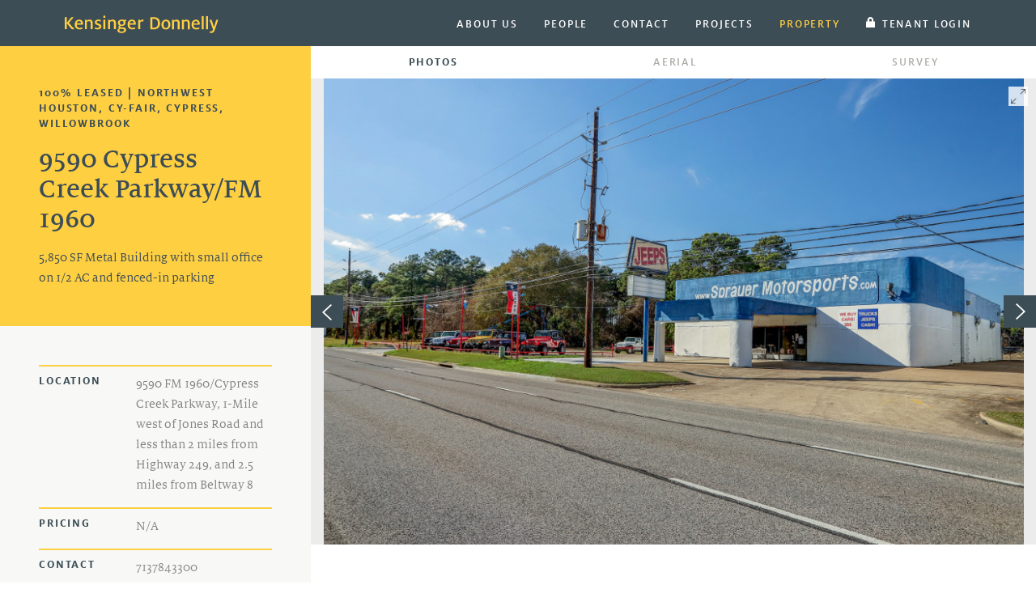

--- FILE ---
content_type: text/html; charset=UTF-8
request_url: https://www.kensingerdonnelly.com/property/9590-cypress-creek-parkway-fm-1960/
body_size: 4487
content:

<!doctype html>
  <html class="no-js" lang="en-US">
	<head>
		<meta charset="utf-8">
		<meta http-equiv="X-UA-Compatible" content="IE=edge">
		<meta name="viewport" content="width=device-width, initial-scale=1">
		<title>9590 Cypress Creek Parkway/FM 1960 &#8211; Kensinger Donnelly</title>
<meta name='robots' content='max-image-preview:large' />
	<style>img:is([sizes="auto" i], [sizes^="auto," i]) { contain-intrinsic-size: 3000px 1500px }</style>
	<link rel='dns-prefetch' href='//code.jquery.com' />
<link rel='dns-prefetch' href='//cdnjs.cloudflare.com' />
<link rel='dns-prefetch' href='//unpkg.com' />
<link rel='dns-prefetch' href='//maps.googleapis.com' />
<link rel='dns-prefetch' href='//cdn.jsdelivr.net' />
<script type="text/javascript">
/* <![CDATA[ */
window._wpemojiSettings = {"baseUrl":"https:\/\/s.w.org\/images\/core\/emoji\/15.0.3\/72x72\/","ext":".png","svgUrl":"https:\/\/s.w.org\/images\/core\/emoji\/15.0.3\/svg\/","svgExt":".svg","source":{"concatemoji":"https:\/\/www.kensingerdonnelly.com\/wp-includes\/js\/wp-emoji-release.min.js?ver=6.7.4"}};
/*! This file is auto-generated */
!function(i,n){var o,s,e;function c(e){try{var t={supportTests:e,timestamp:(new Date).valueOf()};sessionStorage.setItem(o,JSON.stringify(t))}catch(e){}}function p(e,t,n){e.clearRect(0,0,e.canvas.width,e.canvas.height),e.fillText(t,0,0);var t=new Uint32Array(e.getImageData(0,0,e.canvas.width,e.canvas.height).data),r=(e.clearRect(0,0,e.canvas.width,e.canvas.height),e.fillText(n,0,0),new Uint32Array(e.getImageData(0,0,e.canvas.width,e.canvas.height).data));return t.every(function(e,t){return e===r[t]})}function u(e,t,n){switch(t){case"flag":return n(e,"\ud83c\udff3\ufe0f\u200d\u26a7\ufe0f","\ud83c\udff3\ufe0f\u200b\u26a7\ufe0f")?!1:!n(e,"\ud83c\uddfa\ud83c\uddf3","\ud83c\uddfa\u200b\ud83c\uddf3")&&!n(e,"\ud83c\udff4\udb40\udc67\udb40\udc62\udb40\udc65\udb40\udc6e\udb40\udc67\udb40\udc7f","\ud83c\udff4\u200b\udb40\udc67\u200b\udb40\udc62\u200b\udb40\udc65\u200b\udb40\udc6e\u200b\udb40\udc67\u200b\udb40\udc7f");case"emoji":return!n(e,"\ud83d\udc26\u200d\u2b1b","\ud83d\udc26\u200b\u2b1b")}return!1}function f(e,t,n){var r="undefined"!=typeof WorkerGlobalScope&&self instanceof WorkerGlobalScope?new OffscreenCanvas(300,150):i.createElement("canvas"),a=r.getContext("2d",{willReadFrequently:!0}),o=(a.textBaseline="top",a.font="600 32px Arial",{});return e.forEach(function(e){o[e]=t(a,e,n)}),o}function t(e){var t=i.createElement("script");t.src=e,t.defer=!0,i.head.appendChild(t)}"undefined"!=typeof Promise&&(o="wpEmojiSettingsSupports",s=["flag","emoji"],n.supports={everything:!0,everythingExceptFlag:!0},e=new Promise(function(e){i.addEventListener("DOMContentLoaded",e,{once:!0})}),new Promise(function(t){var n=function(){try{var e=JSON.parse(sessionStorage.getItem(o));if("object"==typeof e&&"number"==typeof e.timestamp&&(new Date).valueOf()<e.timestamp+604800&&"object"==typeof e.supportTests)return e.supportTests}catch(e){}return null}();if(!n){if("undefined"!=typeof Worker&&"undefined"!=typeof OffscreenCanvas&&"undefined"!=typeof URL&&URL.createObjectURL&&"undefined"!=typeof Blob)try{var e="postMessage("+f.toString()+"("+[JSON.stringify(s),u.toString(),p.toString()].join(",")+"));",r=new Blob([e],{type:"text/javascript"}),a=new Worker(URL.createObjectURL(r),{name:"wpTestEmojiSupports"});return void(a.onmessage=function(e){c(n=e.data),a.terminate(),t(n)})}catch(e){}c(n=f(s,u,p))}t(n)}).then(function(e){for(var t in e)n.supports[t]=e[t],n.supports.everything=n.supports.everything&&n.supports[t],"flag"!==t&&(n.supports.everythingExceptFlag=n.supports.everythingExceptFlag&&n.supports[t]);n.supports.everythingExceptFlag=n.supports.everythingExceptFlag&&!n.supports.flag,n.DOMReady=!1,n.readyCallback=function(){n.DOMReady=!0}}).then(function(){return e}).then(function(){var e;n.supports.everything||(n.readyCallback(),(e=n.source||{}).concatemoji?t(e.concatemoji):e.wpemoji&&e.twemoji&&(t(e.twemoji),t(e.wpemoji)))}))}((window,document),window._wpemojiSettings);
/* ]]> */
</script>
<style id='wp-emoji-styles-inline-css' type='text/css'>

	img.wp-smiley, img.emoji {
		display: inline !important;
		border: none !important;
		box-shadow: none !important;
		height: 1em !important;
		width: 1em !important;
		margin: 0 0.07em !important;
		vertical-align: -0.1em !important;
		background: none !important;
		padding: 0 !important;
	}
</style>
<link rel='stylesheet' id='flickity-css-css' href='https://unpkg.com/flickity@2/dist/flickity.min.css?ver=6.7.4' type='text/css' media='all' />
<link rel='stylesheet' id='flickity-fade-css-css' href='https://unpkg.com/flickity-fade@1/flickity-fade.css?ver=6.7.4' type='text/css' media='all' />
<link rel='stylesheet' id='flickity-fullscreen-css-css' href='https://unpkg.com/flickity-fullscreen@1/fullscreen.css?ver=6.7.4' type='text/css' media='all' />
<link rel='stylesheet' id='app-css' href='https://www.kensingerdonnelly.com/wp-content/themes/kensingerdonnelly/css/app.css?ver=1.1' type='text/css' media='all' />
<link rel="https://api.w.org/" href="https://www.kensingerdonnelly.com/wp-json/" /><link rel="alternate" title="JSON" type="application/json" href="https://www.kensingerdonnelly.com/wp-json/wp/v2/properties/766" /><link rel="EditURI" type="application/rsd+xml" title="RSD" href="https://www.kensingerdonnelly.com/xmlrpc.php?rsd" />
<meta name="generator" content="WordPress 6.7.4" />
<link rel="canonical" href="https://www.kensingerdonnelly.com/property/9590-cypress-creek-parkway-fm-1960/" />
<link rel='shortlink' href='https://www.kensingerdonnelly.com/?p=766' />
<link rel="alternate" title="oEmbed (JSON)" type="application/json+oembed" href="https://www.kensingerdonnelly.com/wp-json/oembed/1.0/embed?url=https%3A%2F%2Fwww.kensingerdonnelly.com%2Fproperty%2F9590-cypress-creek-parkway-fm-1960%2F" />
<link rel="alternate" title="oEmbed (XML)" type="text/xml+oembed" href="https://www.kensingerdonnelly.com/wp-json/oembed/1.0/embed?url=https%3A%2F%2Fwww.kensingerdonnelly.com%2Fproperty%2F9590-cypress-creek-parkway-fm-1960%2F&#038;format=xml" />
		<link rel="icon" type="image/png" href="https://www.kensingerdonnelly.com/wp-content/themes/kensingerdonnelly/img/favicon-32x32.png" sizes="32x32" />
		<link rel="icon" type="image/png" href="https://www.kensingerdonnelly.com/wp-content/themes/kensingerdonnelly/img/favicon-16x16.png" sizes="16x16" />
	</head>
	<body class="properties-template-default single single-properties postid-766 not-home post-type-properties page-9590-cypress-creek-parkway-fm-1960">
		
		<header class="">
	<div class="grid-container">
		<div class="grid-x grid-margin-x align-justify">
			<div class="cell cell-logo large-shrink">
				<a href="/"><img src="https://www.kensingerdonnelly.com/wp-content/themes/kensingerdonnelly/img/logo.svg" alt=""></a>
				<div class="hamburger mobile-toggler">
          <span></span>
          <span></span>
          <span></span>
          <span></span>
        </div>
			</div>
			<div class="cell large-shrink cell-tagline-menu">
				<div class="tagline-menu">
					<div class="tagline">
												<h1>We are a community-focused investment and project management company.</h1>
						<p>We connect people with the space and structure to move<br />
their vision forward.</p>
					</div>
					<div class="menu">
						<ul>
							<li><a href="/#about" data-scroll-target="about">About Us</a></li>
							<li><a href="/#people" data-scroll-target="people">People</a></li>
							<li><a href="/#contact" data-scroll-target="contact">Contact</a></li>
							<li><a href="/projects" class="">Projects</a></li>
							<li><a href="/property" class="is-active">Property</a></li>
							<li>
																<a href="#" class="lock no-url">
									<span class="off">Tenant Login</span>
									<span class="on">Coming Soon</span>
								</a>
							</li>
						</ul>
					</div>
				</div>
			</div>
		</div>
	</div>
</header>

<div class="header-spacer"></div>
<main>

	<article>

		<div class="carousel-categories show-for-small-only">
							<span class="active" data-image-type="photos">Photos</span>
								<span class="" data-image-type="aerial">Aerial</span>
								<span class="" data-image-type="survey">Survey</span>
						</div>

		<div class="carousel-property carousel-property-small show-for-small-only">
											<div data-image-type="photos" class="carousel-cell image-contained" style="background-image: url(https://www.kensingerdonnelly.com/wp-content/uploads/2020/05/9590_FM1960_1.jpg);">
									</div>
								<div data-image-type="photos" class="carousel-cell " style="background-image: url(https://www.kensingerdonnelly.com/wp-content/uploads/2020/05/9590_FM1960_2.jpg);">
									</div>
								<div data-image-type="photos" class="carousel-cell " style="background-image: url(https://www.kensingerdonnelly.com/wp-content/uploads/2020/05/9590_FM1960_3.jpg);">
									</div>
															<div data-image-type="aerial" class="carousel-cell " style="background-image: url(https://www.kensingerdonnelly.com/wp-content/uploads/2020/05/9590_FM1960_Aerial.jpg);">
									</div>
															<div data-image-type="survey" class="carousel-cell image-contained" style="background-image: url(https://www.kensingerdonnelly.com/wp-content/uploads/2020/05/HalfAC_FM1960_Survey.jpg);">
									</div>
									</div>

		<div class="left">
			<div class="yellow">
				<div class="box">
					<h4>100% Leased  |  Northwest Houston, Cy-Fair, Cypress, Willowbrook</h4>
					<h2>9590 Cypress Creek Parkway/FM 1960</h2>
					<p><p>5,850 SF Metal Building with small office on 1/2 AC and fenced-in parking</p>
</p>
				</div>
			</div>
			<div class="stats">
				<div class="box">
					<div class="stat">
						<h4>Location</h4>
						<p>9590 FM 1960/Cypress Creek Parkway, 1-Mile west of Jones Road and less than 2 miles from Highway 249, and 2.5 miles from Beltway 8</p>
					</div>
					<div class="stat">
						<h4>Pricing</h4>
						<p>N/A</p>
					</div>
					<div class="stat">
						<h4>Contact</h4>
						<p>
							<a href="tel:7137843300">7137843300</a><br>
							<a href="mailto:Henry@kd-llc.com">Henry@kd-llc.com</a>
						</p>
					</div>
					<div class="links">
																	</div>
				</div>
			</div>
		</div>

		<div class="right">
			<div class="carousel-categories hide-for-small-only">
								<span class="active" data-image-type="photos">Photos</span>
								<span class="" data-image-type="aerial">Aerial</span>
								<span class="" data-image-type="survey">Survey</span>
							</div>
			<div class="carousel-property carousel-property-large hide-for-small-only">
														<div data-image-type="photos" class="carousel-cell image-contained" style="background-image: url(https://www.kensingerdonnelly.com/wp-content/uploads/2020/05/9590_FM1960_1.jpg);">
																	</div>
										<div data-image-type="photos" class="carousel-cell " style="background-image: url(https://www.kensingerdonnelly.com/wp-content/uploads/2020/05/9590_FM1960_2.jpg);">
																	</div>
										<div data-image-type="photos" class="carousel-cell " style="background-image: url(https://www.kensingerdonnelly.com/wp-content/uploads/2020/05/9590_FM1960_3.jpg);">
																	</div>
																			<div data-image-type="aerial" class="carousel-cell " style="background-image: url(https://www.kensingerdonnelly.com/wp-content/uploads/2020/05/9590_FM1960_Aerial.jpg);">
																	</div>
																			<div data-image-type="survey" class="carousel-cell image-contained" style="background-image: url(https://www.kensingerdonnelly.com/wp-content/uploads/2020/05/HalfAC_FM1960_Survey.jpg);">
																			<a href="https://www.kensingerdonnelly.com/wp-content/uploads/2020/05/1611-1202-FM1960-Boundary-0.5016ac.pdf" class="button download-pdf" target="_blank">
								<span>Download PDF</span>
							</a>
											</div>
												</div>
			<div class="details">
				<div class="content-block">
					<div class="grid-container">
						<div class="grid-x grid-margin-x">
							<div class="cell">
								<div class="deck">
									<p><p>Approximately 800 SF of air conditioned office space and remainder is unconditioned warehouse space.</p>
<p>&nbsp;</p>
<p>&nbsp;</p>
</p>
								</div>
																<div class="grid-x grid-margin-x grid-stats medium-up-2">
																		<div class="cell">
										<div class="stat">
											<h4>Frontage</h4>
											<p>87&#8242; &#8211; FM 1960</p>
										</div>
									</div>
																		<div class="cell">
										<div class="stat">
											<h4>Utilities</h4>
											<p>Public Utilitis</p>
										</div>
									</div>
																		<!--
									<div class="cell">
										<div class="stat">
											<h4>Demographic Snapshot</h4>
											<table>
												<thead>
													<th></th>
													<th>1 Mile</th>
													<th>2 Mile</th>
													<th>5 Mile</th>
												</thead>
												<tbody>
													<tr>
														<td>2011 Population</td>
														<td>25,258<sup>*</sup></td>
														<td>164,442</td>
														<td>164,442</td>
													</tr>
													<tr>
														<td>Estimated Housing Units</td>
														<td>164,442</td>
														<td>164,442</td>
														<td>164,442</td>
													</tr>
													<tr>
														<td>Average HH Income</td>
														<td>164,442</td>
														<td>164,442</td>
														<td>164,442</td>
													</tr>
												</tbody>
											</table>
											<p class="caption"><span>*</span>Information obtained by reliable sources though subject to errors and no guarantee of accuracy</p>
										</div>
										-->
									</div>
								</div>
															</div>
						</div>
					</div>
				</div>
			</div>
		</div>

	</article>

	
  <div class="matches matches-map">
			<div class="match" 
			data-post-id="766" 
			data-segments="9999" 
			data-cities="5" 
			data-types="4,14,16" 
			data-availabilities="2"
			data-lat="29.942773"
			data-lng="-95.569286"
			data-type="property"
			data-icon-url="https://www.kensingerdonnelly.com/wp-content/themes/kensingerdonnelly/img/icon-map-100-leased.png"
			data-icon-active-url="https://www.kensingerdonnelly.com/wp-content/themes/kensingerdonnelly/img/icon-map-100-leased.png"
			data-icon-inactive-url="https://www.kensingerdonnelly.com/wp-content/themes/kensingerdonnelly/img/icon-map-100-leased-inactive.png"
			data-icon-type="property-leased"
		></div>
			</div>

  <div class="acf-map-container" data-satellite-view="">
		<div class="acf-map"></div>
	</div>
                                      
</main>

    <footer id="contact">
	<div class="grid-container fluid">
		<div class="grid-x grid-margin-x">
			<div class="cell large-5">
				<div class="grid-x grid-margin-x align-justify">
					<div class="cell large-6">
						<h2>Contact Us</h2>
					</div>
					<div class="cell large-6">
						<p>3300 Chimney Rock, Suite 301<br />
Houston, TX 77056</p>
					</div>
				</div>
			</div>
			<div class="cell large-7">
				<div class="grid-x grid-margin-x align-justify">
					<div class="cell large-4">
						<p>
							<span>Phone</span> 713.784.3300<br>
							<span>Fax</span> 713.784.5226						</p>
					</div>
					<div class="cell large-4">
						<div class="footer-links">
							<div class="menu-footer-container"><ul id="menu-footer" class="menu"><li id="menu-item-963" class="menu-item menu-item-type-post_type menu-item-object-page menu-item-privacy-policy menu-item-963"><a rel="privacy-policy" href="https://www.kensingerdonnelly.com/privacy-policy/">Privacy Policy</a></li>
<li id="menu-item-966" class="menu-item menu-item-type-custom menu-item-object-custom menu-item-966"><a href="https://kensingerdonnelly.com/wp-content/uploads/2025/01/TREC-Consumer-Protection-Notice.pdf">Texas Real Estate Commission Consumer Protection Notice</a></li>
<li id="menu-item-967" class="menu-item menu-item-type-custom menu-item-object-custom menu-item-967"><a href="https://kensingerdonnelly.com/wp-content/uploads/2025/01/TREC-IABS-KD.pdf">Texas Real Estate Commission Information About Brokerage Services</a></li>
</ul></div>						</div>
					</div>
					<div class="cell large-4">
						<p class="by">
								Copyright 2025 Kensinger Donnelly, LLC<br>
								Site by <a href="http://designbyprinciple.com/">Principle</a> + <a href="http://kudos.nyc">KUDOS.NYC</a>
						</p>
					</div>
				</div>
			</div>

		</div>
	</div>
</footer>		<script type="text/javascript" src="https://code.jquery.com/jquery-3.3.1.min.js?ver=1.1" id="jquery-js"></script>
<script type="text/javascript" src="https://cdnjs.cloudflare.com/ajax/libs/what-input/5.1.2/what-input.min.js?ver=1.1" id="what-input-js"></script>
<script type="text/javascript" src="https://cdnjs.cloudflare.com/ajax/libs/foundation/6.5.1/js/foundation.min.js?ver=1.1" id="foundation-js"></script>
<script type="text/javascript" src="https://www.kensingerdonnelly.com/wp-content/themes/kensingerdonnelly/js/modernizr-custom.js?ver=1.1" id="modernizr-custom-js"></script>
<script type="text/javascript" src="https://unpkg.com/flickity@2/dist/flickity.pkgd.min.js?ver=6.7.4" id="flickity-js-js"></script>
<script type="text/javascript" src="https://unpkg.com/flickity-fade@1/flickity-fade.js?ver=6.7.4" id="flickity-fade-js-js"></script>
<script type="text/javascript" src="https://unpkg.com/flickity-fullscreen@1/fullscreen.js?ver=6.7.4" id="flickity-fullscreen-js-js"></script>
<script type="text/javascript" src="https://maps.googleapis.com/maps/api/js?key=AIzaSyCnuNZTVxZeE2lDia1ibm446rn9LlC0y0E&amp;ver=1.1" id="google-maps-js-js"></script>
<script type="text/javascript" src="https://cdnjs.cloudflare.com/ajax/libs/headroom/0.9.4/headroom.min.js?ver=6.7.4" id="headroom-js"></script>
<script type="text/javascript" src="https://cdnjs.cloudflare.com/ajax/libs/headroom/0.9.4/jQuery.headroom.min.js?ver=6.7.4" id="jquery-headroom-js"></script>
<script type="text/javascript" src="https://cdn.jsdelivr.net/npm/js-cookie@2/src/js.cookie.min.js?ver=6.7.4" id="js-cookie-js"></script>
<script type="text/javascript" src="https://www.kensingerdonnelly.com/wp-content/themes/kensingerdonnelly/js/app.js?ver=1.1" id="app-js"></script>
<script type="text/javascript" src="https://www.kensingerdonnelly.com/wp-content/themes/kensingerdonnelly/js/main.js?ver=1.1" id="main-js"></script>
<script type="text/javascript" src="https://www.kensingerdonnelly.com/wp-content/themes/kensingerdonnelly/js/single-properties.js?ver=1.1" id="single-properties-js"></script>
<script type="text/javascript" src="https://www.kensingerdonnelly.com/wp-content/themes/kensingerdonnelly/js/page-projects.js?ver=1.1" id="page-projects-js"></script>
<script type="text/javascript" src="https://www.kensingerdonnelly.com/wp-content/themes/kensingerdonnelly/js/page-home.js?ver=1.1" id="page-home-js"></script>
		
	</body>
</html>

--- FILE ---
content_type: text/css
request_url: https://www.kensingerdonnelly.com/wp-content/themes/kensingerdonnelly/css/app.css?ver=1.1
body_size: 15709
content:
@media print, screen and (min-width: 43.75em){.reveal,.reveal.tiny,.reveal.small,.reveal.large{right:auto;left:auto;margin:0 auto}}/*! normalize.css v8.0.0 | MIT License | github.com/necolas/normalize.css */html{line-height:1.15;-webkit-text-size-adjust:100%}body{margin:0}h1{font-size:2em;margin:0.67em 0}hr{box-sizing:content-box;height:0;overflow:visible}pre{font-family:monospace, monospace;font-size:1em}a{background-color:transparent}abbr[title]{border-bottom:none;text-decoration:underline;text-decoration:underline dotted}b,strong{font-weight:bolder}code,kbd,samp{font-family:monospace, monospace;font-size:1em}small{font-size:80%}sub,sup{font-size:75%;line-height:0;position:relative;vertical-align:baseline}sub{bottom:-0.25em}sup{top:-0.5em}img{border-style:none}button,input,optgroup,select,textarea{font-family:inherit;font-size:100%;line-height:1.15;margin:0}button,input{overflow:visible}button,select{text-transform:none}button,[type="button"],[type="reset"],[type="submit"]{-webkit-appearance:button}button::-moz-focus-inner,[type="button"]::-moz-focus-inner,[type="reset"]::-moz-focus-inner,[type="submit"]::-moz-focus-inner{border-style:none;padding:0}button:-moz-focusring,[type="button"]:-moz-focusring,[type="reset"]:-moz-focusring,[type="submit"]:-moz-focusring{outline:1px dotted ButtonText}fieldset{padding:0.35em 0.75em 0.625em}legend{box-sizing:border-box;color:inherit;display:table;max-width:100%;padding:0;white-space:normal}progress{vertical-align:baseline}textarea{overflow:auto}[type="checkbox"],[type="radio"]{box-sizing:border-box;padding:0}[type="number"]::-webkit-inner-spin-button,[type="number"]::-webkit-outer-spin-button{height:auto}[type="search"]{-webkit-appearance:textfield;outline-offset:-2px}[type="search"]::-webkit-search-decoration{-webkit-appearance:none}::-webkit-file-upload-button{-webkit-appearance:button;font:inherit}details{display:block}summary{display:list-item}template{display:none}[hidden]{display:none}.foundation-mq{font-family:"small=0em&medium=43.75em&large=64em&xlarge=77.5em&xxlarge=90em"}html{box-sizing:border-box;font-size:100%}*,*::before,*::after{box-sizing:inherit}body{margin:0;padding:0;background:#fff;font-family:serif;font-weight:normal;line-height:1.5;color:#8a8a8a;-webkit-font-smoothing:antialiased;-moz-osx-font-smoothing:grayscale}img{display:inline-block;vertical-align:middle;max-width:100%;height:auto;-ms-interpolation-mode:bicubic}textarea{height:auto;min-height:50px;border-radius:0}select{box-sizing:border-box;width:100%;border-radius:0}.map_canvas img,.map_canvas embed,.map_canvas object,.mqa-display img,.mqa-display embed,.mqa-display object{max-width:none !important}button{padding:0;-webkit-appearance:none;-moz-appearance:none;appearance:none;border:0;border-radius:0;background:transparent;line-height:1;cursor:auto}[data-whatinput='mouse'] button{outline:0}pre{overflow:auto}button,input,optgroup,select,textarea{font-family:inherit}.is-visible{display:block !important}.is-hidden{display:none !important}div,dl,dt,dd,ul,ol,li,h1,h2,h3,h4,footer span,footer .footer-links a,.carousel-homepage-small-container .description a,.about p.cta,.people .close span,.reveal-tribute p.cta,.filters button,.single-properties article table th,h5,h6,pre,form,p,blockquote,th,td{margin:0;padding:0}p{margin-bottom:1rem;font-size:inherit;line-height:1.6;text-rendering:optimizeLegibility}em,i{font-style:italic;line-height:inherit}strong,b{font-weight:bold;line-height:inherit}small{font-size:80%;line-height:inherit}h1,.h1,h2,.h2,h3,.h3,h4,footer span,footer .footer-links a,.carousel-homepage-small-container .description a,.about p.cta,.people .close span,.reveal-tribute p.cta,.filters button,.single-properties article table th,.h4,h5,.h5,h6,.h6{font-family:serif;font-style:normal;font-weight:normal;color:#3D4D55;text-rendering:optimizeLegibility}h1 small,.h1 small,h2 small,.h2 small,h3 small,.h3 small,h4 small,footer span small,footer .footer-links a small,.carousel-homepage-small-container .description a small,.about p.cta small,.people .close span small,.reveal-tribute p.cta small,.filters button small,.single-properties article table th small,.h4 small,h5 small,.h5 small,h6 small,.h6 small{line-height:0;color:#83837E}h1,.h1{font-size:1.5rem;line-height:1.4;margin-top:0;margin-bottom:.5rem}h2,.h2{font-size:1.25rem;line-height:1.4;margin-top:0;margin-bottom:.5rem}h3,.h3{font-size:1.1875rem;line-height:1.4;margin-top:0;margin-bottom:.5rem}h4,footer span,footer .footer-links a,.carousel-homepage-small-container .description a,.about p.cta,.people .close span,.reveal-tribute p.cta,.filters button,.single-properties article table th,.h4{font-size:1.125rem;line-height:1.4;margin-top:0;margin-bottom:.5rem}h5,.h5{font-size:1.0625rem;line-height:1.4;margin-top:0;margin-bottom:.5rem}h6,.h6{font-size:1rem;line-height:1.4;margin-top:0;margin-bottom:.5rem}@media print, screen and (min-width: 43.75em){h1,.h1{font-size:3rem}h2,.h2{font-size:2.5rem}h3,.h3{font-size:1.9375rem}h4,footer span,footer .footer-links a,.carousel-homepage-small-container .description a,.about p.cta,.people .close span,.reveal-tribute p.cta,.filters button,.single-properties article table th,.h4{font-size:1.5625rem}h5,.h5{font-size:1.25rem}h6,.h6{font-size:1rem}}a{line-height:inherit;color:#FFCF42;text-decoration:none;cursor:pointer}a:hover,a:focus{color:#ffc415}a img{border:0}hr{clear:both;max-width:87.5rem;height:0;margin:1.25rem auto;border-top:0;border-right:0;border-bottom:1px solid #83837E;border-left:0}ul,ol,dl{margin-bottom:1rem;list-style-position:outside;line-height:1.6}li{font-size:inherit}ul{margin-left:1.25rem;list-style-type:disc}ol{margin-left:1.25rem}ul ul,ol ul,ul ol,ol ol{margin-left:1.25rem;margin-bottom:0}dl{margin-bottom:1rem}dl dt{margin-bottom:.3rem;font-weight:bold}blockquote{margin:0 0 1rem;padding:.5625rem 1.25rem 0 1.1875rem;border-left:1px solid #83837E}blockquote,blockquote p{line-height:1.6;color:#8a8a8a}cite{display:block;font-size:.8125rem;color:#8a8a8a}cite:before{content:"— "}abbr,abbr[title]{border-bottom:1px dotted #0a0a0a;cursor:help;text-decoration:none}figure{margin:0}code{padding:.125rem .3125rem .0625rem;border:1px solid #83837E;background-color:#e6e6e6;font-family:Consolas,"Liberation Mono",Courier,monospace;font-weight:normal;color:#0a0a0a}kbd{margin:0;padding:.125rem .25rem 0;background-color:#e6e6e6;font-family:Consolas,"Liberation Mono",Courier,monospace;color:#0a0a0a}.subheader{margin-top:.2rem;margin-bottom:.5rem;font-weight:normal;line-height:1.4;color:#8a8a8a}.lead{font-size:125%;line-height:1.6}.stat{font-size:2.5rem;line-height:1}p+.stat{margin-top:-1rem}ul.no-bullet,ol.no-bullet{margin-left:0;list-style:none}.text-left{text-align:left}.text-right{text-align:right}.text-center{text-align:center}.text-justify{text-align:justify}@media print, screen and (min-width: 43.75em){.medium-text-left{text-align:left}.medium-text-right{text-align:right}.medium-text-center{text-align:center}.medium-text-justify{text-align:justify}}@media print, screen and (min-width: 64em){.large-text-left{text-align:left}.large-text-right{text-align:right}.large-text-center{text-align:center}.large-text-justify{text-align:justify}}.show-for-print{display:none !important}@media print{*{background:transparent !important;box-shadow:none !important;color:black !important;text-shadow:none !important}.show-for-print{display:block !important}.hide-for-print{display:none !important}table.show-for-print{display:table !important}thead.show-for-print{display:table-header-group !important}tbody.show-for-print{display:table-row-group !important}tr.show-for-print{display:table-row !important}td.show-for-print{display:table-cell !important}th.show-for-print{display:table-cell !important}a,a:visited{text-decoration:underline}a[href]:after{content:" (" attr(href) ")"}.ir a:after,a[href^='javascript:']:after,a[href^='#']:after{content:''}abbr[title]:after{content:" (" attr(title) ")"}pre,blockquote{border:1px solid #8a8a8a;page-break-inside:avoid}thead{display:table-header-group}tr,img{page-break-inside:avoid}img{max-width:100% !important}@page{margin:0.5cm}p,h2,h3{orphans:3;widows:3}h2,h3{page-break-after:avoid}.print-break-inside{page-break-inside:auto}}.grid-container{padding-right:1.25rem;padding-left:1.25rem;max-width:87.5rem;margin-left:auto;margin-right:auto}@media print, screen and (min-width: 43.75em){.grid-container{padding-right:1.5625rem;padding-left:1.5625rem}}@media print, screen and (min-width: 64em){.grid-container{padding-right:2.5rem;padding-left:2.5rem}}@media screen and (min-width: 77.5em){.grid-container{padding-right:5rem;padding-left:5rem}}.grid-container.fluid{padding-right:1.25rem;padding-left:1.25rem;max-width:100%;margin-left:auto;margin-right:auto}@media print, screen and (min-width: 43.75em){.grid-container.fluid{padding-right:1.5625rem;padding-left:1.5625rem}}@media print, screen and (min-width: 64em){.grid-container.fluid{padding-right:2.5rem;padding-left:2.5rem}}@media screen and (min-width: 77.5em){.grid-container.fluid{padding-right:5rem;padding-left:5rem}}.grid-container.full{padding-right:0;padding-left:0;max-width:100%;margin-left:auto;margin-right:auto}.grid-x{display:-webkit-flex;display:-ms-flexbox;display:flex;-webkit-flex-flow:row wrap;-ms-flex-flow:row wrap;flex-flow:row wrap}.cell{-webkit-flex:0 0 auto;-ms-flex:0 0 auto;flex:0 0 auto;min-height:0px;min-width:0px;width:100%}.cell.auto{-webkit-flex:1 1 0px;-ms-flex:1 1 0px;flex:1 1 0px}.cell.shrink{-webkit-flex:0 0 auto;-ms-flex:0 0 auto;flex:0 0 auto}.grid-x>.auto{width:auto}.grid-x>.shrink{width:auto}.grid-x>.small-shrink,.grid-x>.small-full,.grid-x>.small-1,.grid-x>.small-2,.grid-x>.small-3,.grid-x>.small-4,.grid-x>.small-5,.grid-x>.small-6,.grid-x>.small-7,.grid-x>.small-8,.grid-x>.small-9,.grid-x>.small-10,.grid-x>.small-11,.grid-x>.small-12{-webkit-flex-basis:auto;-ms-flex-preferred-size:auto;flex-basis:auto}@media print, screen and (min-width: 43.75em){.grid-x>.medium-shrink,.grid-x>.medium-full,.grid-x>.medium-1,.grid-x>.medium-2,.grid-x>.medium-3,.grid-x>.medium-4,.grid-x>.medium-5,.grid-x>.medium-6,.grid-x>.medium-7,.grid-x>.medium-8,.grid-x>.medium-9,.grid-x>.medium-10,.grid-x>.medium-11,.grid-x>.medium-12{-webkit-flex-basis:auto;-ms-flex-preferred-size:auto;flex-basis:auto}}@media print, screen and (min-width: 64em){.grid-x>.large-shrink,.grid-x>.large-full,.grid-x>.large-1,.grid-x>.large-2,.grid-x>.large-3,.grid-x>.large-4,.grid-x>.large-5,.grid-x>.large-6,.grid-x>.large-7,.grid-x>.large-8,.grid-x>.large-9,.grid-x>.large-10,.grid-x>.large-11,.grid-x>.large-12{-webkit-flex-basis:auto;-ms-flex-preferred-size:auto;flex-basis:auto}}.grid-x>.small-1,.grid-x>.small-2,.grid-x>.small-3,.grid-x>.small-4,.grid-x>.small-5,.grid-x>.small-6,.grid-x>.small-7,.grid-x>.small-8,.grid-x>.small-9,.grid-x>.small-10,.grid-x>.small-11,.grid-x>.small-12{-webkit-flex:0 0 auto;-ms-flex:0 0 auto;flex:0 0 auto}.grid-x>.small-1{width:8.33333%}.grid-x>.small-2{width:16.66667%}.grid-x>.small-3{width:25%}.grid-x>.small-4{width:33.33333%}.grid-x>.small-5{width:41.66667%}.grid-x>.small-6{width:50%}.grid-x>.small-7{width:58.33333%}.grid-x>.small-8{width:66.66667%}.grid-x>.small-9{width:75%}.grid-x>.small-10{width:83.33333%}.grid-x>.small-11{width:91.66667%}.grid-x>.small-12{width:100%}@media print, screen and (min-width: 43.75em){.grid-x>.medium-auto{-webkit-flex:1 1 0px;-ms-flex:1 1 0px;flex:1 1 0px;width:auto}.grid-x>.medium-shrink,.grid-x>.medium-1,.grid-x>.medium-2,.grid-x>.medium-3,.grid-x>.medium-4,.grid-x>.medium-5,.grid-x>.medium-6,.grid-x>.medium-7,.grid-x>.medium-8,.grid-x>.medium-9,.grid-x>.medium-10,.grid-x>.medium-11,.grid-x>.medium-12{-webkit-flex:0 0 auto;-ms-flex:0 0 auto;flex:0 0 auto}.grid-x>.medium-shrink{width:auto}.grid-x>.medium-1{width:8.33333%}.grid-x>.medium-2{width:16.66667%}.grid-x>.medium-3{width:25%}.grid-x>.medium-4{width:33.33333%}.grid-x>.medium-5{width:41.66667%}.grid-x>.medium-6{width:50%}.grid-x>.medium-7{width:58.33333%}.grid-x>.medium-8{width:66.66667%}.grid-x>.medium-9{width:75%}.grid-x>.medium-10{width:83.33333%}.grid-x>.medium-11{width:91.66667%}.grid-x>.medium-12{width:100%}}@media print, screen and (min-width: 64em){.grid-x>.large-auto{-webkit-flex:1 1 0px;-ms-flex:1 1 0px;flex:1 1 0px;width:auto}.grid-x>.large-shrink,.grid-x>.large-1,.grid-x>.large-2,.grid-x>.large-3,.grid-x>.large-4,.grid-x>.large-5,.grid-x>.large-6,.grid-x>.large-7,.grid-x>.large-8,.grid-x>.large-9,.grid-x>.large-10,.grid-x>.large-11,.grid-x>.large-12{-webkit-flex:0 0 auto;-ms-flex:0 0 auto;flex:0 0 auto}.grid-x>.large-shrink{width:auto}.grid-x>.large-1{width:8.33333%}.grid-x>.large-2{width:16.66667%}.grid-x>.large-3{width:25%}.grid-x>.large-4{width:33.33333%}.grid-x>.large-5{width:41.66667%}.grid-x>.large-6{width:50%}.grid-x>.large-7{width:58.33333%}.grid-x>.large-8{width:66.66667%}.grid-x>.large-9{width:75%}.grid-x>.large-10{width:83.33333%}.grid-x>.large-11{width:91.66667%}.grid-x>.large-12{width:100%}}.grid-margin-x:not(.grid-x)>.cell{width:auto}.grid-margin-y:not(.grid-y)>.cell{height:auto}.grid-margin-x{margin-left:-.25rem;margin-right:-.25rem}@media print, screen and (min-width: 43.75em){.grid-margin-x{margin-left:-.75rem;margin-right:-.75rem}}@media print, screen and (min-width: 64em){.grid-margin-x{margin-left:-1.125rem;margin-right:-1.125rem}}.grid-margin-x>.cell{width:calc(100% - .5rem);margin-left:.25rem;margin-right:.25rem}@media print, screen and (min-width: 43.75em){.grid-margin-x>.cell{width:calc(100% - 1.5rem);margin-left:.75rem;margin-right:.75rem}}@media print, screen and (min-width: 64em){.grid-margin-x>.cell{width:calc(100% - 2.25rem);margin-left:1.125rem;margin-right:1.125rem}}.grid-margin-x>.auto{width:auto}.grid-margin-x>.shrink{width:auto}.grid-margin-x>.small-1{width:calc(8.33333% - .5rem)}.grid-margin-x>.small-2{width:calc(16.66667% - .5rem)}.grid-margin-x>.small-3{width:calc(25% - .5rem)}.grid-margin-x>.small-4{width:calc(33.33333% - .5rem)}.grid-margin-x>.small-5{width:calc(41.66667% - .5rem)}.grid-margin-x>.small-6{width:calc(50% - .5rem)}.grid-margin-x>.small-7{width:calc(58.33333% - .5rem)}.grid-margin-x>.small-8{width:calc(66.66667% - .5rem)}.grid-margin-x>.small-9{width:calc(75% - .5rem)}.grid-margin-x>.small-10{width:calc(83.33333% - .5rem)}.grid-margin-x>.small-11{width:calc(91.66667% - .5rem)}.grid-margin-x>.small-12{width:calc(100% - .5rem)}@media print, screen and (min-width: 43.75em){.grid-margin-x>.auto{width:auto}.grid-margin-x>.shrink{width:auto}.grid-margin-x>.small-1{width:calc(8.33333% - 1.5rem)}.grid-margin-x>.small-2{width:calc(16.66667% - 1.5rem)}.grid-margin-x>.small-3{width:calc(25% - 1.5rem)}.grid-margin-x>.small-4{width:calc(33.33333% - 1.5rem)}.grid-margin-x>.small-5{width:calc(41.66667% - 1.5rem)}.grid-margin-x>.small-6{width:calc(50% - 1.5rem)}.grid-margin-x>.small-7{width:calc(58.33333% - 1.5rem)}.grid-margin-x>.small-8{width:calc(66.66667% - 1.5rem)}.grid-margin-x>.small-9{width:calc(75% - 1.5rem)}.grid-margin-x>.small-10{width:calc(83.33333% - 1.5rem)}.grid-margin-x>.small-11{width:calc(91.66667% - 1.5rem)}.grid-margin-x>.small-12{width:calc(100% - 1.5rem)}.grid-margin-x>.medium-auto{width:auto}.grid-margin-x>.medium-shrink{width:auto}.grid-margin-x>.medium-1{width:calc(8.33333% - 1.5rem)}.grid-margin-x>.medium-2{width:calc(16.66667% - 1.5rem)}.grid-margin-x>.medium-3{width:calc(25% - 1.5rem)}.grid-margin-x>.medium-4{width:calc(33.33333% - 1.5rem)}.grid-margin-x>.medium-5{width:calc(41.66667% - 1.5rem)}.grid-margin-x>.medium-6{width:calc(50% - 1.5rem)}.grid-margin-x>.medium-7{width:calc(58.33333% - 1.5rem)}.grid-margin-x>.medium-8{width:calc(66.66667% - 1.5rem)}.grid-margin-x>.medium-9{width:calc(75% - 1.5rem)}.grid-margin-x>.medium-10{width:calc(83.33333% - 1.5rem)}.grid-margin-x>.medium-11{width:calc(91.66667% - 1.5rem)}.grid-margin-x>.medium-12{width:calc(100% - 1.5rem)}}@media print, screen and (min-width: 64em){.grid-margin-x>.auto{width:auto}.grid-margin-x>.shrink{width:auto}.grid-margin-x>.small-1{width:calc(8.33333% - 2.25rem)}.grid-margin-x>.small-2{width:calc(16.66667% - 2.25rem)}.grid-margin-x>.small-3{width:calc(25% - 2.25rem)}.grid-margin-x>.small-4{width:calc(33.33333% - 2.25rem)}.grid-margin-x>.small-5{width:calc(41.66667% - 2.25rem)}.grid-margin-x>.small-6{width:calc(50% - 2.25rem)}.grid-margin-x>.small-7{width:calc(58.33333% - 2.25rem)}.grid-margin-x>.small-8{width:calc(66.66667% - 2.25rem)}.grid-margin-x>.small-9{width:calc(75% - 2.25rem)}.grid-margin-x>.small-10{width:calc(83.33333% - 2.25rem)}.grid-margin-x>.small-11{width:calc(91.66667% - 2.25rem)}.grid-margin-x>.small-12{width:calc(100% - 2.25rem)}.grid-margin-x>.medium-auto{width:auto}.grid-margin-x>.medium-shrink{width:auto}.grid-margin-x>.medium-1{width:calc(8.33333% - 2.25rem)}.grid-margin-x>.medium-2{width:calc(16.66667% - 2.25rem)}.grid-margin-x>.medium-3{width:calc(25% - 2.25rem)}.grid-margin-x>.medium-4{width:calc(33.33333% - 2.25rem)}.grid-margin-x>.medium-5{width:calc(41.66667% - 2.25rem)}.grid-margin-x>.medium-6{width:calc(50% - 2.25rem)}.grid-margin-x>.medium-7{width:calc(58.33333% - 2.25rem)}.grid-margin-x>.medium-8{width:calc(66.66667% - 2.25rem)}.grid-margin-x>.medium-9{width:calc(75% - 2.25rem)}.grid-margin-x>.medium-10{width:calc(83.33333% - 2.25rem)}.grid-margin-x>.medium-11{width:calc(91.66667% - 2.25rem)}.grid-margin-x>.medium-12{width:calc(100% - 2.25rem)}.grid-margin-x>.large-auto{width:auto}.grid-margin-x>.large-shrink{width:auto}.grid-margin-x>.large-1{width:calc(8.33333% - 2.25rem)}.grid-margin-x>.large-2{width:calc(16.66667% - 2.25rem)}.grid-margin-x>.large-3{width:calc(25% - 2.25rem)}.grid-margin-x>.large-4{width:calc(33.33333% - 2.25rem)}.grid-margin-x>.large-5{width:calc(41.66667% - 2.25rem)}.grid-margin-x>.large-6{width:calc(50% - 2.25rem)}.grid-margin-x>.large-7{width:calc(58.33333% - 2.25rem)}.grid-margin-x>.large-8{width:calc(66.66667% - 2.25rem)}.grid-margin-x>.large-9{width:calc(75% - 2.25rem)}.grid-margin-x>.large-10{width:calc(83.33333% - 2.25rem)}.grid-margin-x>.large-11{width:calc(91.66667% - 2.25rem)}.grid-margin-x>.large-12{width:calc(100% - 2.25rem)}}.grid-padding-x .grid-padding-x{margin-right:-.25rem;margin-left:-.25rem}@media print, screen and (min-width: 43.75em){.grid-padding-x .grid-padding-x{margin-right:-.75rem;margin-left:-.75rem}}@media print, screen and (min-width: 64em){.grid-padding-x .grid-padding-x{margin-right:-1.125rem;margin-left:-1.125rem}}.grid-container:not(.full)>.grid-padding-x{margin-right:-.25rem;margin-left:-.25rem}@media print, screen and (min-width: 43.75em){.grid-container:not(.full)>.grid-padding-x{margin-right:-.75rem;margin-left:-.75rem}}@media print, screen and (min-width: 64em){.grid-container:not(.full)>.grid-padding-x{margin-right:-1.125rem;margin-left:-1.125rem}}.grid-padding-x>.cell{padding-right:.25rem;padding-left:.25rem}@media print, screen and (min-width: 43.75em){.grid-padding-x>.cell{padding-right:.75rem;padding-left:.75rem}}@media print, screen and (min-width: 64em){.grid-padding-x>.cell{padding-right:1.125rem;padding-left:1.125rem}}.small-up-1>.cell{width:100%}.small-up-2>.cell{width:50%}.small-up-3>.cell{width:33.33333%}.small-up-4>.cell{width:25%}.small-up-5>.cell{width:20%}.small-up-6>.cell{width:16.66667%}.small-up-7>.cell{width:14.28571%}.small-up-8>.cell{width:12.5%}@media print, screen and (min-width: 43.75em){.medium-up-1>.cell{width:100%}.medium-up-2>.cell{width:50%}.medium-up-3>.cell{width:33.33333%}.medium-up-4>.cell{width:25%}.medium-up-5>.cell{width:20%}.medium-up-6>.cell{width:16.66667%}.medium-up-7>.cell{width:14.28571%}.medium-up-8>.cell{width:12.5%}}@media print, screen and (min-width: 64em){.large-up-1>.cell{width:100%}.large-up-2>.cell{width:50%}.large-up-3>.cell{width:33.33333%}.large-up-4>.cell{width:25%}.large-up-5>.cell{width:20%}.large-up-6>.cell{width:16.66667%}.large-up-7>.cell{width:14.28571%}.large-up-8>.cell{width:12.5%}}.grid-margin-x.small-up-1>.cell{width:calc(100% - .5rem)}.grid-margin-x.small-up-2>.cell{width:calc(50% - .5rem)}.grid-margin-x.small-up-3>.cell{width:calc(33.33333% - .5rem)}.grid-margin-x.small-up-4>.cell{width:calc(25% - .5rem)}.grid-margin-x.small-up-5>.cell{width:calc(20% - .5rem)}.grid-margin-x.small-up-6>.cell{width:calc(16.66667% - .5rem)}.grid-margin-x.small-up-7>.cell{width:calc(14.28571% - .5rem)}.grid-margin-x.small-up-8>.cell{width:calc(12.5% - .5rem)}@media print, screen and (min-width: 43.75em){.grid-margin-x.small-up-1>.cell{width:calc(100% - 1.5rem)}.grid-margin-x.small-up-2>.cell{width:calc(50% - 1.5rem)}.grid-margin-x.small-up-3>.cell{width:calc(33.33333% - 1.5rem)}.grid-margin-x.small-up-4>.cell{width:calc(25% - 1.5rem)}.grid-margin-x.small-up-5>.cell{width:calc(20% - 1.5rem)}.grid-margin-x.small-up-6>.cell{width:calc(16.66667% - 1.5rem)}.grid-margin-x.small-up-7>.cell{width:calc(14.28571% - 1.5rem)}.grid-margin-x.small-up-8>.cell{width:calc(12.5% - 1.5rem)}.grid-margin-x.medium-up-1>.cell{width:calc(100% - 1.5rem)}.grid-margin-x.medium-up-2>.cell{width:calc(50% - 1.5rem)}.grid-margin-x.medium-up-3>.cell{width:calc(33.33333% - 1.5rem)}.grid-margin-x.medium-up-4>.cell{width:calc(25% - 1.5rem)}.grid-margin-x.medium-up-5>.cell{width:calc(20% - 1.5rem)}.grid-margin-x.medium-up-6>.cell{width:calc(16.66667% - 1.5rem)}.grid-margin-x.medium-up-7>.cell{width:calc(14.28571% - 1.5rem)}.grid-margin-x.medium-up-8>.cell{width:calc(12.5% - 1.5rem)}}@media print, screen and (min-width: 64em){.grid-margin-x.small-up-1>.cell{width:calc(100% - 2.25rem)}.grid-margin-x.medium-up-1>.cell{width:calc(100% - 2.25rem)}.grid-margin-x.small-up-2>.cell{width:calc(50% - 2.25rem)}.grid-margin-x.medium-up-2>.cell{width:calc(50% - 2.25rem)}.grid-margin-x.small-up-3>.cell{width:calc(33.33333% - 2.25rem)}.grid-margin-x.medium-up-3>.cell{width:calc(33.33333% - 2.25rem)}.grid-margin-x.small-up-4>.cell{width:calc(25% - 2.25rem)}.grid-margin-x.medium-up-4>.cell{width:calc(25% - 2.25rem)}.grid-margin-x.small-up-5>.cell{width:calc(20% - 2.25rem)}.grid-margin-x.medium-up-5>.cell{width:calc(20% - 2.25rem)}.grid-margin-x.small-up-6>.cell{width:calc(16.66667% - 2.25rem)}.grid-margin-x.medium-up-6>.cell{width:calc(16.66667% - 2.25rem)}.grid-margin-x.small-up-7>.cell{width:calc(14.28571% - 2.25rem)}.grid-margin-x.medium-up-7>.cell{width:calc(14.28571% - 2.25rem)}.grid-margin-x.small-up-8>.cell{width:calc(12.5% - 2.25rem)}.grid-margin-x.medium-up-8>.cell{width:calc(12.5% - 2.25rem)}.grid-margin-x.large-up-1>.cell{width:calc(100% - 2.25rem)}.grid-margin-x.large-up-2>.cell{width:calc(50% - 2.25rem)}.grid-margin-x.large-up-3>.cell{width:calc(33.33333% - 2.25rem)}.grid-margin-x.large-up-4>.cell{width:calc(25% - 2.25rem)}.grid-margin-x.large-up-5>.cell{width:calc(20% - 2.25rem)}.grid-margin-x.large-up-6>.cell{width:calc(16.66667% - 2.25rem)}.grid-margin-x.large-up-7>.cell{width:calc(14.28571% - 2.25rem)}.grid-margin-x.large-up-8>.cell{width:calc(12.5% - 2.25rem)}}.small-margin-collapse{margin-right:0;margin-left:0}.small-margin-collapse>.cell{margin-right:0;margin-left:0}.small-margin-collapse>.small-1{width:8.33333%}.small-margin-collapse>.small-2{width:16.66667%}.small-margin-collapse>.small-3{width:25%}.small-margin-collapse>.small-4{width:33.33333%}.small-margin-collapse>.small-5{width:41.66667%}.small-margin-collapse>.small-6{width:50%}.small-margin-collapse>.small-7{width:58.33333%}.small-margin-collapse>.small-8{width:66.66667%}.small-margin-collapse>.small-9{width:75%}.small-margin-collapse>.small-10{width:83.33333%}.small-margin-collapse>.small-11{width:91.66667%}.small-margin-collapse>.small-12{width:100%}@media print, screen and (min-width: 43.75em){.small-margin-collapse>.medium-1{width:8.33333%}.small-margin-collapse>.medium-2{width:16.66667%}.small-margin-collapse>.medium-3{width:25%}.small-margin-collapse>.medium-4{width:33.33333%}.small-margin-collapse>.medium-5{width:41.66667%}.small-margin-collapse>.medium-6{width:50%}.small-margin-collapse>.medium-7{width:58.33333%}.small-margin-collapse>.medium-8{width:66.66667%}.small-margin-collapse>.medium-9{width:75%}.small-margin-collapse>.medium-10{width:83.33333%}.small-margin-collapse>.medium-11{width:91.66667%}.small-margin-collapse>.medium-12{width:100%}}@media print, screen and (min-width: 64em){.small-margin-collapse>.large-1{width:8.33333%}.small-margin-collapse>.large-2{width:16.66667%}.small-margin-collapse>.large-3{width:25%}.small-margin-collapse>.large-4{width:33.33333%}.small-margin-collapse>.large-5{width:41.66667%}.small-margin-collapse>.large-6{width:50%}.small-margin-collapse>.large-7{width:58.33333%}.small-margin-collapse>.large-8{width:66.66667%}.small-margin-collapse>.large-9{width:75%}.small-margin-collapse>.large-10{width:83.33333%}.small-margin-collapse>.large-11{width:91.66667%}.small-margin-collapse>.large-12{width:100%}}.small-padding-collapse{margin-right:0;margin-left:0}.small-padding-collapse>.cell{padding-right:0;padding-left:0}@media print, screen and (min-width: 43.75em){.medium-margin-collapse{margin-right:0;margin-left:0}.medium-margin-collapse>.cell{margin-right:0;margin-left:0}}@media print, screen and (min-width: 43.75em){.medium-margin-collapse>.small-1{width:8.33333%}.medium-margin-collapse>.small-2{width:16.66667%}.medium-margin-collapse>.small-3{width:25%}.medium-margin-collapse>.small-4{width:33.33333%}.medium-margin-collapse>.small-5{width:41.66667%}.medium-margin-collapse>.small-6{width:50%}.medium-margin-collapse>.small-7{width:58.33333%}.medium-margin-collapse>.small-8{width:66.66667%}.medium-margin-collapse>.small-9{width:75%}.medium-margin-collapse>.small-10{width:83.33333%}.medium-margin-collapse>.small-11{width:91.66667%}.medium-margin-collapse>.small-12{width:100%}}@media print, screen and (min-width: 43.75em){.medium-margin-collapse>.medium-1{width:8.33333%}.medium-margin-collapse>.medium-2{width:16.66667%}.medium-margin-collapse>.medium-3{width:25%}.medium-margin-collapse>.medium-4{width:33.33333%}.medium-margin-collapse>.medium-5{width:41.66667%}.medium-margin-collapse>.medium-6{width:50%}.medium-margin-collapse>.medium-7{width:58.33333%}.medium-margin-collapse>.medium-8{width:66.66667%}.medium-margin-collapse>.medium-9{width:75%}.medium-margin-collapse>.medium-10{width:83.33333%}.medium-margin-collapse>.medium-11{width:91.66667%}.medium-margin-collapse>.medium-12{width:100%}}@media print, screen and (min-width: 64em){.medium-margin-collapse>.large-1{width:8.33333%}.medium-margin-collapse>.large-2{width:16.66667%}.medium-margin-collapse>.large-3{width:25%}.medium-margin-collapse>.large-4{width:33.33333%}.medium-margin-collapse>.large-5{width:41.66667%}.medium-margin-collapse>.large-6{width:50%}.medium-margin-collapse>.large-7{width:58.33333%}.medium-margin-collapse>.large-8{width:66.66667%}.medium-margin-collapse>.large-9{width:75%}.medium-margin-collapse>.large-10{width:83.33333%}.medium-margin-collapse>.large-11{width:91.66667%}.medium-margin-collapse>.large-12{width:100%}}@media print, screen and (min-width: 43.75em){.medium-padding-collapse{margin-right:0;margin-left:0}.medium-padding-collapse>.cell{padding-right:0;padding-left:0}}@media print, screen and (min-width: 64em){.large-margin-collapse{margin-right:0;margin-left:0}.large-margin-collapse>.cell{margin-right:0;margin-left:0}}@media print, screen and (min-width: 64em){.large-margin-collapse>.small-1{width:8.33333%}.large-margin-collapse>.small-2{width:16.66667%}.large-margin-collapse>.small-3{width:25%}.large-margin-collapse>.small-4{width:33.33333%}.large-margin-collapse>.small-5{width:41.66667%}.large-margin-collapse>.small-6{width:50%}.large-margin-collapse>.small-7{width:58.33333%}.large-margin-collapse>.small-8{width:66.66667%}.large-margin-collapse>.small-9{width:75%}.large-margin-collapse>.small-10{width:83.33333%}.large-margin-collapse>.small-11{width:91.66667%}.large-margin-collapse>.small-12{width:100%}}@media print, screen and (min-width: 64em){.large-margin-collapse>.medium-1{width:8.33333%}.large-margin-collapse>.medium-2{width:16.66667%}.large-margin-collapse>.medium-3{width:25%}.large-margin-collapse>.medium-4{width:33.33333%}.large-margin-collapse>.medium-5{width:41.66667%}.large-margin-collapse>.medium-6{width:50%}.large-margin-collapse>.medium-7{width:58.33333%}.large-margin-collapse>.medium-8{width:66.66667%}.large-margin-collapse>.medium-9{width:75%}.large-margin-collapse>.medium-10{width:83.33333%}.large-margin-collapse>.medium-11{width:91.66667%}.large-margin-collapse>.medium-12{width:100%}}@media print, screen and (min-width: 64em){.large-margin-collapse>.large-1{width:8.33333%}.large-margin-collapse>.large-2{width:16.66667%}.large-margin-collapse>.large-3{width:25%}.large-margin-collapse>.large-4{width:33.33333%}.large-margin-collapse>.large-5{width:41.66667%}.large-margin-collapse>.large-6{width:50%}.large-margin-collapse>.large-7{width:58.33333%}.large-margin-collapse>.large-8{width:66.66667%}.large-margin-collapse>.large-9{width:75%}.large-margin-collapse>.large-10{width:83.33333%}.large-margin-collapse>.large-11{width:91.66667%}.large-margin-collapse>.large-12{width:100%}}@media print, screen and (min-width: 64em){.large-padding-collapse{margin-right:0;margin-left:0}.large-padding-collapse>.cell{padding-right:0;padding-left:0}}.small-offset-0{margin-left:0%}.grid-margin-x>.small-offset-0{margin-left:calc(0% + .25rem)}.small-offset-1{margin-left:8.33333%}.grid-margin-x>.small-offset-1{margin-left:calc(8.33333% + .25rem)}.small-offset-2{margin-left:16.66667%}.grid-margin-x>.small-offset-2{margin-left:calc(16.66667% + .25rem)}.small-offset-3{margin-left:25%}.grid-margin-x>.small-offset-3{margin-left:calc(25% + .25rem)}.small-offset-4{margin-left:33.33333%}.grid-margin-x>.small-offset-4{margin-left:calc(33.33333% + .25rem)}.small-offset-5{margin-left:41.66667%}.grid-margin-x>.small-offset-5{margin-left:calc(41.66667% + .25rem)}.small-offset-6{margin-left:50%}.grid-margin-x>.small-offset-6{margin-left:calc(50% + .25rem)}.small-offset-7{margin-left:58.33333%}.grid-margin-x>.small-offset-7{margin-left:calc(58.33333% + .25rem)}.small-offset-8{margin-left:66.66667%}.grid-margin-x>.small-offset-8{margin-left:calc(66.66667% + .25rem)}.small-offset-9{margin-left:75%}.grid-margin-x>.small-offset-9{margin-left:calc(75% + .25rem)}.small-offset-10{margin-left:83.33333%}.grid-margin-x>.small-offset-10{margin-left:calc(83.33333% + .25rem)}.small-offset-11{margin-left:91.66667%}.grid-margin-x>.small-offset-11{margin-left:calc(91.66667% + .25rem)}@media print, screen and (min-width: 43.75em){.medium-offset-0{margin-left:0%}.grid-margin-x>.medium-offset-0{margin-left:calc(0% + .75rem)}.medium-offset-1{margin-left:8.33333%}.grid-margin-x>.medium-offset-1{margin-left:calc(8.33333% + .75rem)}.medium-offset-2{margin-left:16.66667%}.grid-margin-x>.medium-offset-2{margin-left:calc(16.66667% + .75rem)}.medium-offset-3{margin-left:25%}.grid-margin-x>.medium-offset-3{margin-left:calc(25% + .75rem)}.medium-offset-4{margin-left:33.33333%}.grid-margin-x>.medium-offset-4{margin-left:calc(33.33333% + .75rem)}.medium-offset-5{margin-left:41.66667%}.grid-margin-x>.medium-offset-5{margin-left:calc(41.66667% + .75rem)}.medium-offset-6{margin-left:50%}.grid-margin-x>.medium-offset-6{margin-left:calc(50% + .75rem)}.medium-offset-7{margin-left:58.33333%}.grid-margin-x>.medium-offset-7{margin-left:calc(58.33333% + .75rem)}.medium-offset-8{margin-left:66.66667%}.grid-margin-x>.medium-offset-8{margin-left:calc(66.66667% + .75rem)}.medium-offset-9{margin-left:75%}.grid-margin-x>.medium-offset-9{margin-left:calc(75% + .75rem)}.medium-offset-10{margin-left:83.33333%}.grid-margin-x>.medium-offset-10{margin-left:calc(83.33333% + .75rem)}.medium-offset-11{margin-left:91.66667%}.grid-margin-x>.medium-offset-11{margin-left:calc(91.66667% + .75rem)}}@media print, screen and (min-width: 64em){.large-offset-0{margin-left:0%}.grid-margin-x>.large-offset-0{margin-left:calc(0% + 1.125rem)}.large-offset-1{margin-left:8.33333%}.grid-margin-x>.large-offset-1{margin-left:calc(8.33333% + 1.125rem)}.large-offset-2{margin-left:16.66667%}.grid-margin-x>.large-offset-2{margin-left:calc(16.66667% + 1.125rem)}.large-offset-3{margin-left:25%}.grid-margin-x>.large-offset-3{margin-left:calc(25% + 1.125rem)}.large-offset-4{margin-left:33.33333%}.grid-margin-x>.large-offset-4{margin-left:calc(33.33333% + 1.125rem)}.large-offset-5{margin-left:41.66667%}.grid-margin-x>.large-offset-5{margin-left:calc(41.66667% + 1.125rem)}.large-offset-6{margin-left:50%}.grid-margin-x>.large-offset-6{margin-left:calc(50% + 1.125rem)}.large-offset-7{margin-left:58.33333%}.grid-margin-x>.large-offset-7{margin-left:calc(58.33333% + 1.125rem)}.large-offset-8{margin-left:66.66667%}.grid-margin-x>.large-offset-8{margin-left:calc(66.66667% + 1.125rem)}.large-offset-9{margin-left:75%}.grid-margin-x>.large-offset-9{margin-left:calc(75% + 1.125rem)}.large-offset-10{margin-left:83.33333%}.grid-margin-x>.large-offset-10{margin-left:calc(83.33333% + 1.125rem)}.large-offset-11{margin-left:91.66667%}.grid-margin-x>.large-offset-11{margin-left:calc(91.66667% + 1.125rem)}}.grid-y{display:-webkit-flex;display:-ms-flexbox;display:flex;-webkit-flex-flow:column nowrap;-ms-flex-flow:column nowrap;flex-flow:column nowrap}.grid-y>.cell{width:auto;max-width:none}.grid-y>.auto{height:auto}.grid-y>.shrink{height:auto}.grid-y>.small-shrink,.grid-y>.small-full,.grid-y>.small-1,.grid-y>.small-2,.grid-y>.small-3,.grid-y>.small-4,.grid-y>.small-5,.grid-y>.small-6,.grid-y>.small-7,.grid-y>.small-8,.grid-y>.small-9,.grid-y>.small-10,.grid-y>.small-11,.grid-y>.small-12{-webkit-flex-basis:auto;-ms-flex-preferred-size:auto;flex-basis:auto}@media print, screen and (min-width: 43.75em){.grid-y>.medium-shrink,.grid-y>.medium-full,.grid-y>.medium-1,.grid-y>.medium-2,.grid-y>.medium-3,.grid-y>.medium-4,.grid-y>.medium-5,.grid-y>.medium-6,.grid-y>.medium-7,.grid-y>.medium-8,.grid-y>.medium-9,.grid-y>.medium-10,.grid-y>.medium-11,.grid-y>.medium-12{-webkit-flex-basis:auto;-ms-flex-preferred-size:auto;flex-basis:auto}}@media print, screen and (min-width: 64em){.grid-y>.large-shrink,.grid-y>.large-full,.grid-y>.large-1,.grid-y>.large-2,.grid-y>.large-3,.grid-y>.large-4,.grid-y>.large-5,.grid-y>.large-6,.grid-y>.large-7,.grid-y>.large-8,.grid-y>.large-9,.grid-y>.large-10,.grid-y>.large-11,.grid-y>.large-12{-webkit-flex-basis:auto;-ms-flex-preferred-size:auto;flex-basis:auto}}.grid-y>.small-1,.grid-y>.small-2,.grid-y>.small-3,.grid-y>.small-4,.grid-y>.small-5,.grid-y>.small-6,.grid-y>.small-7,.grid-y>.small-8,.grid-y>.small-9,.grid-y>.small-10,.grid-y>.small-11,.grid-y>.small-12{-webkit-flex:0 0 auto;-ms-flex:0 0 auto;flex:0 0 auto}.grid-y>.small-1{height:8.33333%}.grid-y>.small-2{height:16.66667%}.grid-y>.small-3{height:25%}.grid-y>.small-4{height:33.33333%}.grid-y>.small-5{height:41.66667%}.grid-y>.small-6{height:50%}.grid-y>.small-7{height:58.33333%}.grid-y>.small-8{height:66.66667%}.grid-y>.small-9{height:75%}.grid-y>.small-10{height:83.33333%}.grid-y>.small-11{height:91.66667%}.grid-y>.small-12{height:100%}@media print, screen and (min-width: 43.75em){.grid-y>.medium-auto{-webkit-flex:1 1 0px;-ms-flex:1 1 0px;flex:1 1 0px;height:auto}.grid-y>.medium-shrink,.grid-y>.medium-1,.grid-y>.medium-2,.grid-y>.medium-3,.grid-y>.medium-4,.grid-y>.medium-5,.grid-y>.medium-6,.grid-y>.medium-7,.grid-y>.medium-8,.grid-y>.medium-9,.grid-y>.medium-10,.grid-y>.medium-11,.grid-y>.medium-12{-webkit-flex:0 0 auto;-ms-flex:0 0 auto;flex:0 0 auto}.grid-y>.medium-shrink{height:auto}.grid-y>.medium-1{height:8.33333%}.grid-y>.medium-2{height:16.66667%}.grid-y>.medium-3{height:25%}.grid-y>.medium-4{height:33.33333%}.grid-y>.medium-5{height:41.66667%}.grid-y>.medium-6{height:50%}.grid-y>.medium-7{height:58.33333%}.grid-y>.medium-8{height:66.66667%}.grid-y>.medium-9{height:75%}.grid-y>.medium-10{height:83.33333%}.grid-y>.medium-11{height:91.66667%}.grid-y>.medium-12{height:100%}}@media print, screen and (min-width: 64em){.grid-y>.large-auto{-webkit-flex:1 1 0px;-ms-flex:1 1 0px;flex:1 1 0px;height:auto}.grid-y>.large-shrink,.grid-y>.large-1,.grid-y>.large-2,.grid-y>.large-3,.grid-y>.large-4,.grid-y>.large-5,.grid-y>.large-6,.grid-y>.large-7,.grid-y>.large-8,.grid-y>.large-9,.grid-y>.large-10,.grid-y>.large-11,.grid-y>.large-12{-webkit-flex:0 0 auto;-ms-flex:0 0 auto;flex:0 0 auto}.grid-y>.large-shrink{height:auto}.grid-y>.large-1{height:8.33333%}.grid-y>.large-2{height:16.66667%}.grid-y>.large-3{height:25%}.grid-y>.large-4{height:33.33333%}.grid-y>.large-5{height:41.66667%}.grid-y>.large-6{height:50%}.grid-y>.large-7{height:58.33333%}.grid-y>.large-8{height:66.66667%}.grid-y>.large-9{height:75%}.grid-y>.large-10{height:83.33333%}.grid-y>.large-11{height:91.66667%}.grid-y>.large-12{height:100%}}.grid-padding-y .grid-padding-y{margin-top:-.25rem;margin-bottom:-.25rem}@media print, screen and (min-width: 43.75em){.grid-padding-y .grid-padding-y{margin-top:-.75rem;margin-bottom:-.75rem}}@media print, screen and (min-width: 64em){.grid-padding-y .grid-padding-y{margin-top:-1.125rem;margin-bottom:-1.125rem}}.grid-padding-y>.cell{padding-top:.25rem;padding-bottom:.25rem}@media print, screen and (min-width: 43.75em){.grid-padding-y>.cell{padding-top:.75rem;padding-bottom:.75rem}}@media print, screen and (min-width: 64em){.grid-padding-y>.cell{padding-top:1.125rem;padding-bottom:1.125rem}}.grid-margin-y{margin-top:-.25rem;margin-bottom:-.25rem}@media print, screen and (min-width: 43.75em){.grid-margin-y{margin-top:-.75rem;margin-bottom:-.75rem}}@media print, screen and (min-width: 64em){.grid-margin-y{margin-top:-1.125rem;margin-bottom:-1.125rem}}.grid-margin-y>.cell{height:calc(100% - .5rem);margin-top:.25rem;margin-bottom:.25rem}@media print, screen and (min-width: 43.75em){.grid-margin-y>.cell{height:calc(100% - 1.5rem);margin-top:.75rem;margin-bottom:.75rem}}@media print, screen and (min-width: 64em){.grid-margin-y>.cell{height:calc(100% - 2.25rem);margin-top:1.125rem;margin-bottom:1.125rem}}.grid-margin-y>.auto{height:auto}.grid-margin-y>.shrink{height:auto}.grid-margin-y>.small-1{height:calc(8.33333% - .5rem)}.grid-margin-y>.small-2{height:calc(16.66667% - .5rem)}.grid-margin-y>.small-3{height:calc(25% - .5rem)}.grid-margin-y>.small-4{height:calc(33.33333% - .5rem)}.grid-margin-y>.small-5{height:calc(41.66667% - .5rem)}.grid-margin-y>.small-6{height:calc(50% - .5rem)}.grid-margin-y>.small-7{height:calc(58.33333% - .5rem)}.grid-margin-y>.small-8{height:calc(66.66667% - .5rem)}.grid-margin-y>.small-9{height:calc(75% - .5rem)}.grid-margin-y>.small-10{height:calc(83.33333% - .5rem)}.grid-margin-y>.small-11{height:calc(91.66667% - .5rem)}.grid-margin-y>.small-12{height:calc(100% - .5rem)}@media print, screen and (min-width: 43.75em){.grid-margin-y>.auto{height:auto}.grid-margin-y>.shrink{height:auto}.grid-margin-y>.small-1{height:calc(8.33333% - 1.5rem)}.grid-margin-y>.small-2{height:calc(16.66667% - 1.5rem)}.grid-margin-y>.small-3{height:calc(25% - 1.5rem)}.grid-margin-y>.small-4{height:calc(33.33333% - 1.5rem)}.grid-margin-y>.small-5{height:calc(41.66667% - 1.5rem)}.grid-margin-y>.small-6{height:calc(50% - 1.5rem)}.grid-margin-y>.small-7{height:calc(58.33333% - 1.5rem)}.grid-margin-y>.small-8{height:calc(66.66667% - 1.5rem)}.grid-margin-y>.small-9{height:calc(75% - 1.5rem)}.grid-margin-y>.small-10{height:calc(83.33333% - 1.5rem)}.grid-margin-y>.small-11{height:calc(91.66667% - 1.5rem)}.grid-margin-y>.small-12{height:calc(100% - 1.5rem)}.grid-margin-y>.medium-auto{height:auto}.grid-margin-y>.medium-shrink{height:auto}.grid-margin-y>.medium-1{height:calc(8.33333% - 1.5rem)}.grid-margin-y>.medium-2{height:calc(16.66667% - 1.5rem)}.grid-margin-y>.medium-3{height:calc(25% - 1.5rem)}.grid-margin-y>.medium-4{height:calc(33.33333% - 1.5rem)}.grid-margin-y>.medium-5{height:calc(41.66667% - 1.5rem)}.grid-margin-y>.medium-6{height:calc(50% - 1.5rem)}.grid-margin-y>.medium-7{height:calc(58.33333% - 1.5rem)}.grid-margin-y>.medium-8{height:calc(66.66667% - 1.5rem)}.grid-margin-y>.medium-9{height:calc(75% - 1.5rem)}.grid-margin-y>.medium-10{height:calc(83.33333% - 1.5rem)}.grid-margin-y>.medium-11{height:calc(91.66667% - 1.5rem)}.grid-margin-y>.medium-12{height:calc(100% - 1.5rem)}}@media print, screen and (min-width: 64em){.grid-margin-y>.auto{height:auto}.grid-margin-y>.shrink{height:auto}.grid-margin-y>.small-1{height:calc(8.33333% - 2.25rem)}.grid-margin-y>.small-2{height:calc(16.66667% - 2.25rem)}.grid-margin-y>.small-3{height:calc(25% - 2.25rem)}.grid-margin-y>.small-4{height:calc(33.33333% - 2.25rem)}.grid-margin-y>.small-5{height:calc(41.66667% - 2.25rem)}.grid-margin-y>.small-6{height:calc(50% - 2.25rem)}.grid-margin-y>.small-7{height:calc(58.33333% - 2.25rem)}.grid-margin-y>.small-8{height:calc(66.66667% - 2.25rem)}.grid-margin-y>.small-9{height:calc(75% - 2.25rem)}.grid-margin-y>.small-10{height:calc(83.33333% - 2.25rem)}.grid-margin-y>.small-11{height:calc(91.66667% - 2.25rem)}.grid-margin-y>.small-12{height:calc(100% - 2.25rem)}.grid-margin-y>.medium-auto{height:auto}.grid-margin-y>.medium-shrink{height:auto}.grid-margin-y>.medium-1{height:calc(8.33333% - 2.25rem)}.grid-margin-y>.medium-2{height:calc(16.66667% - 2.25rem)}.grid-margin-y>.medium-3{height:calc(25% - 2.25rem)}.grid-margin-y>.medium-4{height:calc(33.33333% - 2.25rem)}.grid-margin-y>.medium-5{height:calc(41.66667% - 2.25rem)}.grid-margin-y>.medium-6{height:calc(50% - 2.25rem)}.grid-margin-y>.medium-7{height:calc(58.33333% - 2.25rem)}.grid-margin-y>.medium-8{height:calc(66.66667% - 2.25rem)}.grid-margin-y>.medium-9{height:calc(75% - 2.25rem)}.grid-margin-y>.medium-10{height:calc(83.33333% - 2.25rem)}.grid-margin-y>.medium-11{height:calc(91.66667% - 2.25rem)}.grid-margin-y>.medium-12{height:calc(100% - 2.25rem)}.grid-margin-y>.large-auto{height:auto}.grid-margin-y>.large-shrink{height:auto}.grid-margin-y>.large-1{height:calc(8.33333% - 2.25rem)}.grid-margin-y>.large-2{height:calc(16.66667% - 2.25rem)}.grid-margin-y>.large-3{height:calc(25% - 2.25rem)}.grid-margin-y>.large-4{height:calc(33.33333% - 2.25rem)}.grid-margin-y>.large-5{height:calc(41.66667% - 2.25rem)}.grid-margin-y>.large-6{height:calc(50% - 2.25rem)}.grid-margin-y>.large-7{height:calc(58.33333% - 2.25rem)}.grid-margin-y>.large-8{height:calc(66.66667% - 2.25rem)}.grid-margin-y>.large-9{height:calc(75% - 2.25rem)}.grid-margin-y>.large-10{height:calc(83.33333% - 2.25rem)}.grid-margin-y>.large-11{height:calc(91.66667% - 2.25rem)}.grid-margin-y>.large-12{height:calc(100% - 2.25rem)}}.grid-frame{overflow:hidden;position:relative;-webkit-flex-wrap:nowrap;-ms-flex-wrap:nowrap;flex-wrap:nowrap;-webkit-align-items:stretch;-ms-flex-align:stretch;align-items:stretch;width:100vw}.cell .grid-frame{width:100%}.cell-block{overflow-x:auto;max-width:100%;-webkit-overflow-scrolling:touch;-ms-overflow-style:-ms-autohiding-scrollbar}.cell-block-y{overflow-y:auto;max-height:100%;min-height:100%;-webkit-overflow-scrolling:touch;-ms-overflow-style:-ms-autohiding-scrollbar}.cell-block-container{display:-webkit-flex;display:-ms-flexbox;display:flex;-webkit-flex-direction:column;-ms-flex-direction:column;flex-direction:column;max-height:100%}.cell-block-container>.grid-x{max-height:100%;-webkit-flex-wrap:nowrap;-ms-flex-wrap:nowrap;flex-wrap:nowrap}@media print, screen and (min-width: 43.75em){.medium-grid-frame{overflow:hidden;position:relative;-webkit-flex-wrap:nowrap;-ms-flex-wrap:nowrap;flex-wrap:nowrap;-webkit-align-items:stretch;-ms-flex-align:stretch;align-items:stretch;width:100vw}.cell .medium-grid-frame{width:100%}.medium-cell-block{overflow-x:auto;max-width:100%;-webkit-overflow-scrolling:touch;-ms-overflow-style:-ms-autohiding-scrollbar}.medium-cell-block-container{display:-webkit-flex;display:-ms-flexbox;display:flex;-webkit-flex-direction:column;-ms-flex-direction:column;flex-direction:column;max-height:100%}.medium-cell-block-container>.grid-x{max-height:100%;-webkit-flex-wrap:nowrap;-ms-flex-wrap:nowrap;flex-wrap:nowrap}.medium-cell-block-y{overflow-y:auto;max-height:100%;min-height:100%;-webkit-overflow-scrolling:touch;-ms-overflow-style:-ms-autohiding-scrollbar}}@media print, screen and (min-width: 64em){.large-grid-frame{overflow:hidden;position:relative;-webkit-flex-wrap:nowrap;-ms-flex-wrap:nowrap;flex-wrap:nowrap;-webkit-align-items:stretch;-ms-flex-align:stretch;align-items:stretch;width:100vw}.cell .large-grid-frame{width:100%}.large-cell-block{overflow-x:auto;max-width:100%;-webkit-overflow-scrolling:touch;-ms-overflow-style:-ms-autohiding-scrollbar}.large-cell-block-container{display:-webkit-flex;display:-ms-flexbox;display:flex;-webkit-flex-direction:column;-ms-flex-direction:column;flex-direction:column;max-height:100%}.large-cell-block-container>.grid-x{max-height:100%;-webkit-flex-wrap:nowrap;-ms-flex-wrap:nowrap;flex-wrap:nowrap}.large-cell-block-y{overflow-y:auto;max-height:100%;min-height:100%;-webkit-overflow-scrolling:touch;-ms-overflow-style:-ms-autohiding-scrollbar}}.grid-y.grid-frame{width:auto;overflow:hidden;position:relative;-webkit-flex-wrap:nowrap;-ms-flex-wrap:nowrap;flex-wrap:nowrap;-webkit-align-items:stretch;-ms-flex-align:stretch;align-items:stretch;height:100vh}@media print, screen and (min-width: 43.75em){.grid-y.medium-grid-frame{width:auto;overflow:hidden;position:relative;-webkit-flex-wrap:nowrap;-ms-flex-wrap:nowrap;flex-wrap:nowrap;-webkit-align-items:stretch;-ms-flex-align:stretch;align-items:stretch;height:100vh}}@media print, screen and (min-width: 64em){.grid-y.large-grid-frame{width:auto;overflow:hidden;position:relative;-webkit-flex-wrap:nowrap;-ms-flex-wrap:nowrap;flex-wrap:nowrap;-webkit-align-items:stretch;-ms-flex-align:stretch;align-items:stretch;height:100vh}}.cell .grid-y.grid-frame{height:100%}@media print, screen and (min-width: 43.75em){.cell .grid-y.medium-grid-frame{height:100%}}@media print, screen and (min-width: 64em){.cell .grid-y.large-grid-frame{height:100%}}.grid-margin-y{margin-top:-.25rem;margin-bottom:-.25rem}@media print, screen and (min-width: 43.75em){.grid-margin-y{margin-top:-.75rem;margin-bottom:-.75rem}}@media print, screen and (min-width: 64em){.grid-margin-y{margin-top:-1.125rem;margin-bottom:-1.125rem}}.grid-margin-y>.cell{height:calc(100% - .5rem);margin-top:.25rem;margin-bottom:.25rem}@media print, screen and (min-width: 43.75em){.grid-margin-y>.cell{height:calc(100% - 1.5rem);margin-top:.75rem;margin-bottom:.75rem}}@media print, screen and (min-width: 64em){.grid-margin-y>.cell{height:calc(100% - 2.25rem);margin-top:1.125rem;margin-bottom:1.125rem}}.grid-margin-y>.auto{height:auto}.grid-margin-y>.shrink{height:auto}.grid-margin-y>.small-1{height:calc(8.33333% - .5rem)}.grid-margin-y>.small-2{height:calc(16.66667% - .5rem)}.grid-margin-y>.small-3{height:calc(25% - .5rem)}.grid-margin-y>.small-4{height:calc(33.33333% - .5rem)}.grid-margin-y>.small-5{height:calc(41.66667% - .5rem)}.grid-margin-y>.small-6{height:calc(50% - .5rem)}.grid-margin-y>.small-7{height:calc(58.33333% - .5rem)}.grid-margin-y>.small-8{height:calc(66.66667% - .5rem)}.grid-margin-y>.small-9{height:calc(75% - .5rem)}.grid-margin-y>.small-10{height:calc(83.33333% - .5rem)}.grid-margin-y>.small-11{height:calc(91.66667% - .5rem)}.grid-margin-y>.small-12{height:calc(100% - .5rem)}@media print, screen and (min-width: 43.75em){.grid-margin-y>.auto{height:auto}.grid-margin-y>.shrink{height:auto}.grid-margin-y>.small-1{height:calc(8.33333% - 1.5rem)}.grid-margin-y>.small-2{height:calc(16.66667% - 1.5rem)}.grid-margin-y>.small-3{height:calc(25% - 1.5rem)}.grid-margin-y>.small-4{height:calc(33.33333% - 1.5rem)}.grid-margin-y>.small-5{height:calc(41.66667% - 1.5rem)}.grid-margin-y>.small-6{height:calc(50% - 1.5rem)}.grid-margin-y>.small-7{height:calc(58.33333% - 1.5rem)}.grid-margin-y>.small-8{height:calc(66.66667% - 1.5rem)}.grid-margin-y>.small-9{height:calc(75% - 1.5rem)}.grid-margin-y>.small-10{height:calc(83.33333% - 1.5rem)}.grid-margin-y>.small-11{height:calc(91.66667% - 1.5rem)}.grid-margin-y>.small-12{height:calc(100% - 1.5rem)}.grid-margin-y>.medium-auto{height:auto}.grid-margin-y>.medium-shrink{height:auto}.grid-margin-y>.medium-1{height:calc(8.33333% - 1.5rem)}.grid-margin-y>.medium-2{height:calc(16.66667% - 1.5rem)}.grid-margin-y>.medium-3{height:calc(25% - 1.5rem)}.grid-margin-y>.medium-4{height:calc(33.33333% - 1.5rem)}.grid-margin-y>.medium-5{height:calc(41.66667% - 1.5rem)}.grid-margin-y>.medium-6{height:calc(50% - 1.5rem)}.grid-margin-y>.medium-7{height:calc(58.33333% - 1.5rem)}.grid-margin-y>.medium-8{height:calc(66.66667% - 1.5rem)}.grid-margin-y>.medium-9{height:calc(75% - 1.5rem)}.grid-margin-y>.medium-10{height:calc(83.33333% - 1.5rem)}.grid-margin-y>.medium-11{height:calc(91.66667% - 1.5rem)}.grid-margin-y>.medium-12{height:calc(100% - 1.5rem)}}@media print, screen and (min-width: 64em){.grid-margin-y>.auto{height:auto}.grid-margin-y>.shrink{height:auto}.grid-margin-y>.small-1{height:calc(8.33333% - 2.25rem)}.grid-margin-y>.small-2{height:calc(16.66667% - 2.25rem)}.grid-margin-y>.small-3{height:calc(25% - 2.25rem)}.grid-margin-y>.small-4{height:calc(33.33333% - 2.25rem)}.grid-margin-y>.small-5{height:calc(41.66667% - 2.25rem)}.grid-margin-y>.small-6{height:calc(50% - 2.25rem)}.grid-margin-y>.small-7{height:calc(58.33333% - 2.25rem)}.grid-margin-y>.small-8{height:calc(66.66667% - 2.25rem)}.grid-margin-y>.small-9{height:calc(75% - 2.25rem)}.grid-margin-y>.small-10{height:calc(83.33333% - 2.25rem)}.grid-margin-y>.small-11{height:calc(91.66667% - 2.25rem)}.grid-margin-y>.small-12{height:calc(100% - 2.25rem)}.grid-margin-y>.medium-auto{height:auto}.grid-margin-y>.medium-shrink{height:auto}.grid-margin-y>.medium-1{height:calc(8.33333% - 2.25rem)}.grid-margin-y>.medium-2{height:calc(16.66667% - 2.25rem)}.grid-margin-y>.medium-3{height:calc(25% - 2.25rem)}.grid-margin-y>.medium-4{height:calc(33.33333% - 2.25rem)}.grid-margin-y>.medium-5{height:calc(41.66667% - 2.25rem)}.grid-margin-y>.medium-6{height:calc(50% - 2.25rem)}.grid-margin-y>.medium-7{height:calc(58.33333% - 2.25rem)}.grid-margin-y>.medium-8{height:calc(66.66667% - 2.25rem)}.grid-margin-y>.medium-9{height:calc(75% - 2.25rem)}.grid-margin-y>.medium-10{height:calc(83.33333% - 2.25rem)}.grid-margin-y>.medium-11{height:calc(91.66667% - 2.25rem)}.grid-margin-y>.medium-12{height:calc(100% - 2.25rem)}.grid-margin-y>.large-auto{height:auto}.grid-margin-y>.large-shrink{height:auto}.grid-margin-y>.large-1{height:calc(8.33333% - 2.25rem)}.grid-margin-y>.large-2{height:calc(16.66667% - 2.25rem)}.grid-margin-y>.large-3{height:calc(25% - 2.25rem)}.grid-margin-y>.large-4{height:calc(33.33333% - 2.25rem)}.grid-margin-y>.large-5{height:calc(41.66667% - 2.25rem)}.grid-margin-y>.large-6{height:calc(50% - 2.25rem)}.grid-margin-y>.large-7{height:calc(58.33333% - 2.25rem)}.grid-margin-y>.large-8{height:calc(66.66667% - 2.25rem)}.grid-margin-y>.large-9{height:calc(75% - 2.25rem)}.grid-margin-y>.large-10{height:calc(83.33333% - 2.25rem)}.grid-margin-y>.large-11{height:calc(91.66667% - 2.25rem)}.grid-margin-y>.large-12{height:calc(100% - 2.25rem)}}.grid-frame.grid-margin-y{height:calc(100vh + .5rem)}@media print, screen and (min-width: 43.75em){.grid-frame.grid-margin-y{height:calc(100vh + 1.5rem)}}@media print, screen and (min-width: 64em){.grid-frame.grid-margin-y{height:calc(100vh + 2.25rem)}}@media print, screen and (min-width: 43.75em){.grid-margin-y.medium-grid-frame{height:calc(100vh + 1.5rem)}}@media print, screen and (min-width: 64em){.grid-margin-y.large-grid-frame{height:calc(100vh + 2.25rem)}}.responsive-embed,.flex-video{position:relative;height:0;margin-bottom:1rem;padding-bottom:75%;overflow:hidden}.responsive-embed iframe,.responsive-embed object,.responsive-embed embed,.responsive-embed video,.flex-video iframe,.flex-video object,.flex-video embed,.flex-video video{position:absolute;top:0;left:0;width:100%;height:100%}.responsive-embed.widescreen,.flex-video.widescreen{padding-bottom:56.25%}.responsive-embed.project-slideshow,.flex-video.project-slideshow{padding-bottom:71.875%}html.is-reveal-open{position:fixed;width:100%;overflow-y:hidden}html.is-reveal-open.zf-has-scroll{overflow-y:scroll}html.is-reveal-open body{overflow-y:hidden}.reveal-overlay{position:fixed;top:0;right:0;bottom:0;left:0;z-index:1005;display:none;background-color:rgba(61,77,85,0.7);overflow-y:auto}.reveal{z-index:1006;-webkit-backface-visibility:hidden;backface-visibility:hidden;display:none;padding:0;border:0;border-radius:0;background-color:#fff;position:relative;top:100px;margin-right:auto;margin-left:auto;overflow-y:auto}[data-whatinput='mouse'] .reveal{outline:0}@media print, screen and (min-width: 43.75em){.reveal{min-height:0}}.reveal .column{min-width:0}.reveal>:last-child{margin-bottom:0}@media print, screen and (min-width: 43.75em){.reveal{width:600px;max-width:87.5rem}}.reveal.collapse{padding:0}@media print, screen and (min-width: 43.75em){.reveal.tiny{width:30%;max-width:87.5rem}}@media print, screen and (min-width: 43.75em){.reveal.small{width:50%;max-width:87.5rem}}@media print, screen and (min-width: 43.75em){.reveal.large{width:90%;max-width:87.5rem}}.reveal.full{top:0;right:0;bottom:0;left:0;width:100%;max-width:none;height:100%;min-height:100%;margin-left:0;border:0;border-radius:0}@media screen and (max-width: 43.74875em){.reveal{top:0;right:0;bottom:0;left:0;width:100%;max-width:none;height:100%;min-height:100%;margin-left:0;border:0;border-radius:0}}.reveal.without-overlay{position:fixed}.float-left{float:left !important}.float-right{float:right !important}.float-center{display:block;margin-right:auto;margin-left:auto}.clearfix::before,.clearfix::after{display:table;content:' ';-webkit-flex-basis:0;-ms-flex-preferred-size:0;flex-basis:0;-webkit-order:1;-ms-flex-order:1;order:1}.clearfix::after{clear:both}.align-left{-webkit-justify-content:flex-start;-ms-flex-pack:start;justify-content:flex-start}.align-right{-webkit-justify-content:flex-end;-ms-flex-pack:end;justify-content:flex-end}.align-center{-webkit-justify-content:center;-ms-flex-pack:center;justify-content:center}.align-justify{-webkit-justify-content:space-between;-ms-flex-pack:justify;justify-content:space-between}.align-spaced{-webkit-justify-content:space-around;-ms-flex-pack:distribute;justify-content:space-around}.align-left.vertical.menu>li>a{-webkit-justify-content:flex-start;-ms-flex-pack:start;justify-content:flex-start}.align-right.vertical.menu>li>a{-webkit-justify-content:flex-end;-ms-flex-pack:end;justify-content:flex-end}.align-center.vertical.menu>li>a{-webkit-justify-content:center;-ms-flex-pack:center;justify-content:center}.align-top{-webkit-align-items:flex-start;-ms-flex-align:start;align-items:flex-start}.align-self-top{-webkit-align-self:flex-start;-ms-flex-item-align:start;align-self:flex-start}.align-bottom{-webkit-align-items:flex-end;-ms-flex-align:end;align-items:flex-end}.align-self-bottom{-webkit-align-self:flex-end;-ms-flex-item-align:end;align-self:flex-end}.align-middle{-webkit-align-items:center;-ms-flex-align:center;align-items:center}.align-self-middle{-webkit-align-self:center;-ms-flex-item-align:center;-ms-grid-row-align:center;align-self:center}.align-stretch{-webkit-align-items:stretch;-ms-flex-align:stretch;align-items:stretch}.align-self-stretch{-webkit-align-self:stretch;-ms-flex-item-align:stretch;-ms-grid-row-align:stretch;align-self:stretch}.align-center-middle{-webkit-justify-content:center;-ms-flex-pack:center;justify-content:center;-webkit-align-items:center;-ms-flex-align:center;align-items:center;-webkit-align-content:center;-ms-flex-line-pack:center;align-content:center}.small-order-1{-webkit-order:1;-ms-flex-order:1;order:1}.small-order-2{-webkit-order:2;-ms-flex-order:2;order:2}.small-order-3{-webkit-order:3;-ms-flex-order:3;order:3}.small-order-4{-webkit-order:4;-ms-flex-order:4;order:4}.small-order-5{-webkit-order:5;-ms-flex-order:5;order:5}.small-order-6{-webkit-order:6;-ms-flex-order:6;order:6}@media print, screen and (min-width: 43.75em){.medium-order-1{-webkit-order:1;-ms-flex-order:1;order:1}.medium-order-2{-webkit-order:2;-ms-flex-order:2;order:2}.medium-order-3{-webkit-order:3;-ms-flex-order:3;order:3}.medium-order-4{-webkit-order:4;-ms-flex-order:4;order:4}.medium-order-5{-webkit-order:5;-ms-flex-order:5;order:5}.medium-order-6{-webkit-order:6;-ms-flex-order:6;order:6}}@media print, screen and (min-width: 64em){.large-order-1{-webkit-order:1;-ms-flex-order:1;order:1}.large-order-2{-webkit-order:2;-ms-flex-order:2;order:2}.large-order-3{-webkit-order:3;-ms-flex-order:3;order:3}.large-order-4{-webkit-order:4;-ms-flex-order:4;order:4}.large-order-5{-webkit-order:5;-ms-flex-order:5;order:5}.large-order-6{-webkit-order:6;-ms-flex-order:6;order:6}}.flex-container{display:-webkit-flex;display:-ms-flexbox;display:flex}.flex-child-auto{-webkit-flex:1 1 auto;-ms-flex:1 1 auto;flex:1 1 auto}.flex-child-grow{-webkit-flex:1 0 auto;-ms-flex:1 0 auto;flex:1 0 auto}.flex-child-shrink{-webkit-flex:0 1 auto;-ms-flex:0 1 auto;flex:0 1 auto}.flex-dir-row{-webkit-flex-direction:row;-ms-flex-direction:row;flex-direction:row}.flex-dir-row-reverse{-webkit-flex-direction:row-reverse;-ms-flex-direction:row-reverse;flex-direction:row-reverse}.flex-dir-column{-webkit-flex-direction:column;-ms-flex-direction:column;flex-direction:column}.flex-dir-column-reverse{-webkit-flex-direction:column-reverse;-ms-flex-direction:column-reverse;flex-direction:column-reverse}@media print, screen and (min-width: 43.75em){.medium-flex-container{display:-webkit-flex;display:-ms-flexbox;display:flex}.medium-flex-child-auto{-webkit-flex:1 1 auto;-ms-flex:1 1 auto;flex:1 1 auto}.medium-flex-child-grow{-webkit-flex:1 0 auto;-ms-flex:1 0 auto;flex:1 0 auto}.medium-flex-child-shrink{-webkit-flex:0 1 auto;-ms-flex:0 1 auto;flex:0 1 auto}.medium-flex-dir-row{-webkit-flex-direction:row;-ms-flex-direction:row;flex-direction:row}.medium-flex-dir-row-reverse{-webkit-flex-direction:row-reverse;-ms-flex-direction:row-reverse;flex-direction:row-reverse}.medium-flex-dir-column{-webkit-flex-direction:column;-ms-flex-direction:column;flex-direction:column}.medium-flex-dir-column-reverse{-webkit-flex-direction:column-reverse;-ms-flex-direction:column-reverse;flex-direction:column-reverse}}@media print, screen and (min-width: 64em){.large-flex-container{display:-webkit-flex;display:-ms-flexbox;display:flex}.large-flex-child-auto{-webkit-flex:1 1 auto;-ms-flex:1 1 auto;flex:1 1 auto}.large-flex-child-grow{-webkit-flex:1 0 auto;-ms-flex:1 0 auto;flex:1 0 auto}.large-flex-child-shrink{-webkit-flex:0 1 auto;-ms-flex:0 1 auto;flex:0 1 auto}.large-flex-dir-row{-webkit-flex-direction:row;-ms-flex-direction:row;flex-direction:row}.large-flex-dir-row-reverse{-webkit-flex-direction:row-reverse;-ms-flex-direction:row-reverse;flex-direction:row-reverse}.large-flex-dir-column{-webkit-flex-direction:column;-ms-flex-direction:column;flex-direction:column}.large-flex-dir-column-reverse{-webkit-flex-direction:column-reverse;-ms-flex-direction:column-reverse;flex-direction:column-reverse}}.hide{display:none !important}.invisible{visibility:hidden}@media screen and (max-width: 43.74875em){.hide-for-small-only{display:none !important}}@media screen and (max-width: 0em), screen and (min-width: 43.75em){.show-for-small-only{display:none !important}}@media print, screen and (min-width: 43.75em){.hide-for-medium{display:none !important}}@media screen and (max-width: 43.74875em){.show-for-medium{display:none !important}}@media screen and (min-width: 43.75em) and (max-width: 63.99875em){.hide-for-medium-only{display:none !important}}@media screen and (max-width: 43.74875em), screen and (min-width: 64em){.show-for-medium-only{display:none !important}}@media print, screen and (min-width: 64em){.hide-for-large{display:none !important}}@media screen and (max-width: 63.99875em){.show-for-large{display:none !important}}@media screen and (min-width: 64em) and (max-width: 77.49875em){.hide-for-large-only{display:none !important}}@media screen and (max-width: 63.99875em), screen and (min-width: 77.5em){.show-for-large-only{display:none !important}}.show-for-sr,.show-on-focus{position:absolute !important;width:1px;height:1px;padding:0;overflow:hidden;clip:rect(0, 0, 0, 0);white-space:nowrap;border:0}.show-on-focus:active,.show-on-focus:focus{position:static !important;width:auto;height:auto;overflow:visible;clip:auto;white-space:normal}.show-for-landscape,.hide-for-portrait{display:block !important}@media screen and (orientation: landscape){.show-for-landscape,.hide-for-portrait{display:block !important}}@media screen and (orientation: portrait){.show-for-landscape,.hide-for-portrait{display:none !important}}.hide-for-landscape,.show-for-portrait{display:none !important}@media screen and (orientation: landscape){.hide-for-landscape,.show-for-portrait{display:none !important}}@media screen and (orientation: portrait){.hide-for-landscape,.show-for-portrait{display:block !important}}.text-hide{font:0/0 a !important;color:transparent !important;text-shadow:none !important;background-color:transparent !important;border:0 !important}.text-truncate{max-width:100% !important;overflow:hidden !important;text-overflow:ellipsis;white-space:nowrap !important}.text-nowrap{white-space:nowrap !important}.text-wrap{word-wrap:break-word !important}.text-lowercase{text-transform:lowercase !important}.text-uppercase{text-transform:uppercase !important}.text-capitalize{text-transform:capitalize !important}.text-overline{text-decoration:overline !important}.text-underline{text-decoration:underline !important}.text-line-through{text-decoration:line-through !important}.font-wide{letter-spacing:.25rem}.font-normal{font-weight:normal}.font-bold{font-weight:bold}.font-italic{font-style:italic !important}ul.list-disc{list-style-type:disc !important}ul.list-circle{list-style-type:circle !important}ul.list-square{list-style-type:square !important}ol.list-decimal{list-style-type:decimal !important}ol.list-lower-alpha{list-style-type:lower-alpha !important}ol.list-lower-latin{list-style-type:lower-latin !important}ol.list-lower-roman{list-style-type:lower-roman !important}ol.list-upper-alpha{list-style-type:upper-alpha !important}ol.list-upper-latin{list-style-type:upper-latin !important}ol.list-upper-roman{list-style-type:upper-roman !important}.rounded{border-radius:5000px !important}.rounded:after{border-radius:50%}.radius{border-radius:.1875rem}.bordered{border:.0625rem solid #83837E}.shadow{box-shadow:0 2px 5px 0 rgba(0,0,0,0.16),0 2px 10px 0 rgba(0,0,0,0.12)}.arrow-down{display:block;width:0;height:0;border:inset .4375rem;content:'';border-bottom-width:0;border-top-style:solid;border-color:#0a0a0a transparent transparent}.arrow-up{display:block;width:0;height:0;border:inset .4375rem;content:'';border-top-width:0;border-bottom-style:solid;border-color:transparent transparent #0a0a0a}.arrow-right{display:block;width:0;height:0;border:inset .4375rem;content:'';border-right-width:0;border-left-style:solid;border-color:transparent transparent transparent #0a0a0a}.arrow-left{display:block;width:0;height:0;border:inset .4375rem;content:'';border-left-width:0;border-right-style:solid;border-color:transparent #0a0a0a transparent transparent}.separator-center{text-align:center !important}.separator-center::before,.separator-center::after{display:table;content:' ';-webkit-flex-basis:0;-ms-flex-preferred-size:0;flex-basis:0;-webkit-order:1;-ms-flex-order:1;order:1}.separator-center::after{clear:both}.separator-center::after{position:relative !important;width:3rem;border-bottom:.125rem solid #3D4D55;margin:1rem auto 0}.separator-left{text-align:left !important}.separator-left::before,.separator-left::after{display:table;content:' ';-webkit-flex-basis:0;-ms-flex-preferred-size:0;flex-basis:0;-webkit-order:1;-ms-flex-order:1;order:1}.separator-left::after{clear:both}.separator-left::after{position:relative !important;width:3rem;border-bottom:.125rem solid #3D4D55;margin:1rem auto 0;margin-left:0 !important}.separator-right{text-align:right !important}.separator-right::before,.separator-right::after{display:table;content:' ';-webkit-flex-basis:0;-ms-flex-preferred-size:0;flex-basis:0;-webkit-order:1;-ms-flex-order:1;order:1}.separator-right::after{clear:both}.separator-right::after{position:relative !important;width:3rem;border-bottom:.125rem solid #3D4D55;margin:1rem auto 0;margin-right:0 !important}.overflow-visible{overflow:visible !important}.overflow-x-visible{overflow-x:visible !important}.overflow-y-visible{overflow-y:visible !important}.overflow-hidden{overflow:hidden !important}.overflow-x-hidden{overflow-x:hidden !important}.overflow-y-hidden{overflow-y:hidden !important}.overflow-scroll{overflow:scroll !important}.overflow-x-scroll{overflow-x:scroll !important}.overflow-y-scroll{overflow-y:scroll !important}.display-inline{display:inline !important}.display-inline-block{display:inline-block !important}.display-block{display:block !important}.display-table{display:table !important}.display-table-cell{display:table-cell !important}.position-static{position:static !important}.position-relative{position:relative !important}.position-absolute{position:absolute !important}.position-fixed{position:fixed !important}.position-fixed-top{position:fixed !important;top:0rem !important;right:0rem !important;left:0rem !important;z-index:975}.position-fixed-bottom{position:fixed !important;right:0rem !important;bottom:0rem !important;left:0rem !important;z-index:975}.border-box{box-sizing:border-box !important}.border-none{border:none !important}.width-25{width:25% !important}.width-50{width:50% !important}.width-75{width:75% !important}.width-100{width:100% !important}.height-25{height:25% !important}.height-50{height:50% !important}.height-75{height:75% !important}.height-100{height:100% !important}.max-width-100{max-width:100% !important}.max-height-100{max-height:100% !important}.margin-0{margin:0rem}.margin-top-0{margin-top:0rem !important}.margin-right-0{margin-right:0rem !important}.margin-bottom-0{margin-bottom:0rem !important}.margin-left-0{margin-left:0rem !important}.margin-horizontal-0{margin-right:0rem !important;margin-left:0rem !important}.margin-vertical-0{margin-top:0rem !important;margin-bottom:0rem !important}.padding-0{padding:0rem}.padding-top-0{padding-top:0rem !important}.padding-right-0{padding-right:0rem !important}.padding-bottom-0{padding-bottom:0rem !important}.padding-left-0{padding-left:0rem !important}.padding-horizontal-0{padding-right:0rem !important;padding-left:0rem !important}.padding-vertical-0{padding-top:0rem !important;padding-bottom:0rem !important}.margin-1{margin:1rem}.margin-top-1{margin-top:1rem !important}.margin-right-1{margin-right:1rem !important}.margin-bottom-1{margin-bottom:1rem !important}.margin-left-1{margin-left:1rem !important}.margin-horizontal-1{margin-right:1rem !important;margin-left:1rem !important}.margin-vertical-1{margin-top:1rem !important;margin-bottom:1rem !important}.padding-1{padding:1rem}.padding-top-1{padding-top:1rem !important}.padding-right-1{padding-right:1rem !important}.padding-bottom-1{padding-bottom:1rem !important}.padding-left-1{padding-left:1rem !important}.padding-horizontal-1{padding-right:1rem !important;padding-left:1rem !important}.padding-vertical-1{padding-top:1rem !important;padding-bottom:1rem !important}.margin-2{margin:2rem}.margin-top-2{margin-top:2rem !important}.margin-right-2{margin-right:2rem !important}.margin-bottom-2{margin-bottom:2rem !important}.margin-left-2{margin-left:2rem !important}.margin-horizontal-2{margin-right:2rem !important;margin-left:2rem !important}.margin-vertical-2{margin-top:2rem !important;margin-bottom:2rem !important}.padding-2{padding:2rem}.padding-top-2{padding-top:2rem !important}.padding-right-2{padding-right:2rem !important}.padding-bottom-2{padding-bottom:2rem !important}.padding-left-2{padding-left:2rem !important}.padding-horizontal-2{padding-right:2rem !important;padding-left:2rem !important}.padding-vertical-2{padding-top:2rem !important;padding-bottom:2rem !important}.margin-3{margin:3rem}.margin-top-3{margin-top:3rem !important}.margin-right-3{margin-right:3rem !important}.margin-bottom-3{margin-bottom:3rem !important}.margin-left-3{margin-left:3rem !important}.margin-horizontal-3{margin-right:3rem !important;margin-left:3rem !important}.margin-vertical-3{margin-top:3rem !important;margin-bottom:3rem !important}.padding-3{padding:3rem}.padding-top-3{padding-top:3rem !important}.padding-right-3{padding-right:3rem !important}.padding-bottom-3{padding-bottom:3rem !important}.padding-left-3{padding-left:3rem !important}.padding-horizontal-3{padding-right:3rem !important;padding-left:3rem !important}.padding-vertical-3{padding-top:3rem !important;padding-bottom:3rem !important}@font-face{font-family:"MiloSerifWeb W04 Bold";src:url("../webfonts/1473880/77ae0e2f-baad-4fa8-8a80-6588cae88926.eot?#iefix");src:url("../webfonts/1473880/77ae0e2f-baad-4fa8-8a80-6588cae88926.eot?#iefix") format("eot"),url("../webfonts/1473880/ff65dab7-2621-4385-839c-c715cb639707.woff2") format("woff2"),url("../webfonts/1473880/05f47d9c-e7f6-45c0-a399-45ea00cd35ab.woff") format("woff"),url("../webfonts/1473880/c44ca760-ea63-422a-82c3-09d2bddfc7da.ttf") format("truetype")}@font-face{font-family:"MiloSerifWeb W04 BoldIta";src:url("../webfonts/1473884/4892abbe-f060-414e-898f-46a8741f513c.eot?#iefix");src:url("../webfonts/1473884/4892abbe-f060-414e-898f-46a8741f513c.eot?#iefix") format("eot"),url("../webfonts/1473884/8d3a16cc-3e52-4c63-8581-c3213dc0781e.woff2") format("woff2"),url("../webfonts/1473884/c81a6d76-95ee-4c45-a0d8-64839f1af21c.woff") format("woff"),url("../webfonts/1473884/ab1370c2-290d-4d7d-b88e-31559b917842.ttf") format("truetype")}@font-face{font-family:"MiloSerifWeb W04 Ita";src:url("../webfonts/1473888/f18d3706-6445-468b-96a7-e043a53466c6.eot?#iefix");src:url("../webfonts/1473888/f18d3706-6445-468b-96a7-e043a53466c6.eot?#iefix") format("eot"),url("../webfonts/1473888/b75145d3-4cf4-4fd0-bf92-9b2c69613b7a.woff2") format("woff2"),url("../webfonts/1473888/3b86be70-1efc-4fda-9e20-ed66c9520690.woff") format("woff"),url("../webfonts/1473888/c06c9346-a1b2-4477-b2a2-6b1998fc5401.ttf") format("truetype")}@font-face{font-family:"MiloSerifWeb W04 Medium";src:url("../webfonts/1473892/bb18034c-692a-4535-8132-be26a23fffe5.eot?#iefix");src:url("../webfonts/1473892/bb18034c-692a-4535-8132-be26a23fffe5.eot?#iefix") format("eot"),url("../webfonts/1473892/7bb8b01c-d48f-4d7f-ae20-1a95a4622af2.woff2") format("woff2"),url("../webfonts/1473892/965b0c93-b561-4d99-a5f1-4d3db6b98e2c.woff") format("woff"),url("../webfonts/1473892/caf08ebe-e340-4ca7-a820-dd7065184300.ttf") format("truetype")}@font-face{font-family:"MiloSerifWeb W04 MediumIta";src:url("../webfonts/1473896/fa87e23e-90ac-4dcb-85b2-a943b2106bbb.eot?#iefix");src:url("../webfonts/1473896/fa87e23e-90ac-4dcb-85b2-a943b2106bbb.eot?#iefix") format("eot"),url("../webfonts/1473896/16433c49-44de-4fbc-8530-c047efb05549.woff2") format("woff2"),url("../webfonts/1473896/9f3d4ce8-cd2f-40ce-bdac-8b7e877a41f7.woff") format("woff"),url("../webfonts/1473896/fe87c154-4a2d-476e-8970-45f422cf2afb.ttf") format("truetype")}@font-face{font-family:"MiloSerifWeb W04 Regular";src:url("../webfonts/1473917/9e3fa3ae-82ae-402f-ace0-a05733b1c592.eot?#iefix");src:url("../webfonts/1473917/9e3fa3ae-82ae-402f-ace0-a05733b1c592.eot?#iefix") format("eot"),url("../webfonts/1473917/482845e1-81f4-4c79-a57f-5645a99bc776.woff2") format("woff2"),url("../webfonts/1473917/524ff0bd-3c40-469e-80a2-0899fe0b9e60.woff") format("woff"),url("../webfonts/1473917/4cb21f44-6957-43bb-bb57-f155c7206d61.ttf") format("truetype")}@font-face{font-family:"MiloWeb W04 Bold";src:url("../webfonts/1474001/57f57b7e-aff9-4bb7-806f-6f22798db4e4.eot?#iefix");src:url("../webfonts/1474001/57f57b7e-aff9-4bb7-806f-6f22798db4e4.eot?#iefix") format("eot"),url("../webfonts/1474001/55b8c05b-ab86-4294-8441-fcd62ae29cd8.woff2") format("woff2"),url("../webfonts/1474001/bdfe81ba-2c47-4985-97af-961640590d58.woff") format("woff"),url("../webfonts/1474001/11284590-ee0d-43d5-8db0-af48241928f6.ttf") format("truetype")}@font-face{font-family:"MiloWeb W04 BoldIta";src:url("../webfonts/1474005/d043989d-128e-44d8-a5fd-95457e074052.eot?#iefix");src:url("../webfonts/1474005/d043989d-128e-44d8-a5fd-95457e074052.eot?#iefix") format("eot"),url("../webfonts/1474005/f9d190ce-55df-434a-9e41-c24a7c26f35c.woff2") format("woff2"),url("../webfonts/1474005/ba05369b-6c34-4c17-8287-f3498f9e41b6.woff") format("woff"),url("../webfonts/1474005/6195a321-8532-42d1-9257-30d74c64b6e1.ttf") format("truetype")}@font-face{font-family:"MiloWeb W04 Ita";src:url("../webfonts/1474017/b76af16b-f72e-4775-a8ff-af96975bdfdd.eot?#iefix");src:url("../webfonts/1474017/b76af16b-f72e-4775-a8ff-af96975bdfdd.eot?#iefix") format("eot"),url("../webfonts/1474017/23fdc429-f37d-4e03-8128-45df802ef056.woff2") format("woff2"),url("../webfonts/1474017/40f9a5b1-2f21-4ac0-93c7-7e1a2931ca3d.woff") format("woff"),url("../webfonts/1474017/1aac5494-6fee-401b-ad7d-abd6dfac139d.ttf") format("truetype")}@font-face{font-family:"MiloWeb W04 Medium";src:url("../webfonts/1474029/5c2fe151-26c2-4664-aa77-b3006cdb10cd.eot?#iefix");src:url("../webfonts/1474029/5c2fe151-26c2-4664-aa77-b3006cdb10cd.eot?#iefix") format("eot"),url("../webfonts/1474029/62e50b33-f84f-42e7-9e50-2f56a843ee54.woff2") format("woff2"),url("../webfonts/1474029/8cc3bd79-32fc-46df-b235-46e68dbaf950.woff") format("woff"),url("../webfonts/1474029/d4331d92-59d0-435e-a2c3-12e789e7ca96.ttf") format("truetype")}@font-face{font-family:"MiloWeb W04 MediumIta";src:url("../webfonts/1474033/cfabc678-e04c-4870-aca2-fdae5f3ae257.eot?#iefix");src:url("../webfonts/1474033/cfabc678-e04c-4870-aca2-fdae5f3ae257.eot?#iefix") format("eot"),url("../webfonts/1474033/38ca2047-ccb3-42ff-a1a2-4ce65d48305f.woff2") format("woff2"),url("../webfonts/1474033/a67a4679-827f-4875-8492-1580c42d57ea.woff") format("woff"),url("../webfonts/1474033/7365f01d-7a72-440d-8c22-5a2c4742c4c7.ttf") format("truetype")}@font-face{font-family:"MiloWeb W04 Regular";src:url("../webfonts/1474062/feba5ed7-d9c7-40c6-9cc5-35a9037badb8.eot?#iefix");src:url("../webfonts/1474062/feba5ed7-d9c7-40c6-9cc5-35a9037badb8.eot?#iefix") format("eot"),url("../webfonts/1474062/e4b3ff28-3661-41b8-8eca-b21fbcc6aad2.woff2") format("woff2"),url("../webfonts/1474062/045de767-adf8-4d08-8fb4-d5ae500ce4d3.woff") format("woff"),url("../webfonts/1474062/125721bd-6fe3-4826-8ea5-23f8dd6bf6e1.ttf") format("truetype")}.MiloSerifWeb-Regular,body{font-family:"MiloSerifWeb W04 Regular";font-weight:normal}.MiloSerifWeb-Medium,h1,h2{font-family:"MiloSerifWeb W04 Medium";font-weight:normal}.MiloWeb-Medium,header a,.single-properties article .carousel-categories span{font-family:"MiloWeb W04 Medium";font-weight:normal}.MiloWeb-Regular,h3,.button,header .tagline p,.carousel-homepage-small-container p.address,.infowindow-content h4 span.types,.infowindow-content footer span span.types,footer .infowindow-content span span.types,.infowindow-content footer .footer-links a span.types,footer .footer-links .infowindow-content a span.types,.infowindow-content .carousel-homepage-small-container .description a span.types,.carousel-homepage-small-container .description .infowindow-content a span.types,.infowindow-content .about p.cta span.types,.about .infowindow-content p.cta span.types,.infowindow-content .people .close span span.types,.people .close .infowindow-content span span.types,.infowindow-content .reveal-tribute p.cta span.types,.reveal-tribute .infowindow-content p.cta span.types,.infowindow-content .filters button span.types,.filters .infowindow-content button span.types,.infowindow-content .single-properties article table th span.types,.single-properties article table .infowindow-content th span.types,.single-properties article .details .deck p,.single-properties article table{font-family:"MiloWeb W04 Regular";font-weight:normal}.MiloWeb-Bold,h4,footer span,footer .footer-links a,.carousel-homepage-small-container .description a,.about p.cta,.people .close span,.reveal-tribute p.cta,.filters button,.single-properties article table th,.page-projects article .payload p.pdf strong,.single-properties article .carousel-categories span.active{font-family:"MiloWeb W04 Bold";font-weight:normal}.MilwoSerifWeb-Italic,footer p.by,header .on,.people a,.page-projects article .box h2,.infowindow-content p,.single-properties article .caption-image p,.single-properties article .details p.caption{font-family:"MiloSerifWeb W04 Ita";font-weight:normal}*{transition:color 200ms, background-color 200ms, opacity 200ms, border-color 200ms}html{overflow-x:hidden}body{font-size:14px}@media screen and (min-width: 360px){body{font-size:calc(14px + 2 * ((100vw - 360px) / 1080))}}@media screen and (min-width: 1440px){body{font-size:16px}}h1,h2{line-height:1.1;margin:0}h1,h2{font-size:25px}@media screen and (min-width: 360px){h1,h2{font-size:calc(25px + 11 * ((100vw - 360px) / 1080))}}@media screen and (min-width: 1440px){h1,h2{font-size:36px}}h3{letter-spacing:0.56px;line-height:1.22}h3{font-size:18px}@media screen and (min-width: 360px){h3{font-size:calc(18px + 6 * ((100vw - 360px) / 1080))}}@media screen and (min-width: 1440px){h3{font-size:24px}}h4,footer span,footer .footer-links a,.carousel-homepage-small-container .description a,.about p.cta,.people .close span,.reveal-tribute p.cta,.filters button,.single-properties article table th{text-transform:uppercase;letter-spacing:1.85px;margin:0}h4,footer span,footer .footer-links a,.carousel-homepage-small-container .description a,.about p.cta,.people .close span,.reveal-tribute p.cta,.filters button,.single-properties article table th{font-size:12px}@media screen and (min-width: 360px){h4,footer span,footer .footer-links a,.carousel-homepage-small-container .description a,.about p.cta,.people .close span,.reveal-tribute p.cta,.filters button,.single-properties article table th{font-size:calc(12px + 2 * ((100vw - 360px) / 1080))}}@media screen and (min-width: 1440px){h4,footer span,footer .footer-links a,.carousel-homepage-small-container .description a,.about p.cta,.people .close span,.reveal-tribute p.cta,.filters button,.single-properties article table th{font-size:14px}}@media screen and (min-width: 77.5em){.content-block{max-width:500px;margin:0 auto}}a.arrow{background-image:url(../img/arrow.png);background-position:right center;background-size:19px 11px;background-repeat:no-repeat;padding-right:2rem}footer{background-color:#3D4D55;color:#fff;padding-top:3.75rem;padding-bottom:2.5rem}footer h2{color:#FFCF42;margin-bottom:2rem}footer h2{font-size:28px}@media screen and (min-width: 360px){footer h2{font-size:calc(28px + 12 * ((100vw - 360px) / 1080))}}@media screen and (min-width: 1440px){footer h2{font-size:40px}}footer a{color:#fff;display:inline-block;white-space:nowrap}footer span{color:#fff;margin-right:4px}footer p.by{letter-spacing:0.38px;line-height:1.3;margin-top:5px}footer p.by{font-size:12px}@media screen and (min-width: 360px){footer p.by{font-size:calc(12px + 0 * ((100vw - 360px) / 1080))}}@media screen and (min-width: 1440px){footer p.by{font-size:12px}}footer .footer-links ul{list-style:none;padding:0;margin:0}footer .footer-links li{display:block;margin-bottom:10px}footer .footer-links li:last-child{margin-bottom:0}footer .footer-links a{color:#fff;display:block;white-space:normal}.primary-color{color:#3D4D55}.secondary-color{color:#FFCF42}.button{text-transform:uppercase;letter-spacing:1.85px;margin:0;display:inline-block;border:2px solid #3D4D55;background-color:#3D4D55;color:#fff;padding:0.5rem 1rem;text-align:center}.button{font-size:12px}@media screen and (min-width: 360px){.button{font-size:calc(12px + 2 * ((100vw - 360px) / 1080))}}@media screen and (min-width: 1440px){.button{font-size:14px}}.button.hollow{background-color:transparent;color:#3D4D55}.button.download span{background-image:url(../img/icon-download-white.png);background-repeat:no-repeat;display:inline-block;padding-left:1.35rem;background-size:13px 12px;background-position:left top 3px}@media print, screen and (min-width: 43.75em){.button.download span{background-size:13px 12px;background-position:left top 5px}}.button.download.hollow span{background-image:url(../img/icon-download-dark.png)}.flickity-button.flickity-prev-next-button,.flickity-button.flickity-fullscreen-button{border-radius:0;background-color:transparent;background-repeat:no-repeat;background-size:contain;width:24px;height:24px}@media print, screen and (min-width: 43.75em){.flickity-button.flickity-prev-next-button,.flickity-button.flickity-fullscreen-button{width:32px;height:32px}}@media print, screen and (min-width: 64em){.flickity-button.flickity-prev-next-button,.flickity-button.flickity-fullscreen-button{width:40px;height:40px}}.flickity-button.flickity-prev-next-button svg,.flickity-button.flickity-fullscreen-button svg{display:none}.flickity-button.flickity-prev-next-button.previous,.flickity-button.flickity-fullscreen-button.previous{left:0;background-image:url(../img/arrow-box-left.png)}.flickity-button.flickity-prev-next-button.next,.flickity-button.flickity-fullscreen-button.next{right:0;background-image:url(../img/arrow-box-right.png)}.flickity-button.flickity-prev-next-button.flickity-fullscreen-button,.flickity-button.flickity-fullscreen-button.flickity-fullscreen-button{background-image:url(../img/icon-fullscreen.png);width:24px;height:24px}.page-template-default article{margin-top:4rem;margin-bottom:3.5rem}@media print, screen and (min-width: 43.75em){.page-template-default article{margin-top:6rem;margin-bottom:6rem}}.page-template-default article h1{margin-bottom:1.5rem}.page-template-default article h3{margin-bottom:2rem}@media print, screen and (min-width: 43.75em){.page-template-default article h3{margin-bottom:3.5rem}}.page-template-default article p{color:#3D4D55}@media print, screen and (min-width: 43.75em){.page-template-default article p{margin-bottom:1.25rem}}.no-touchevents a:hover{opacity:0.8}.no-touchevents .button:hover{background-color:#FFCF42;border-color:#FFCF42;color:#3D4D55;opacity:1}.no-touchevents .button.hollow:hover{background-color:#FFCF42;border-color:#FFCF42}.no-touchevents .button.download:not(.hollow):hover span{background-image:url(../img/icon-download-dark.png)}.no-touchevents .flickity-button.flickity-prev-next-button:hover,.no-touchevents .flickity-button.flickity-fullscreen-button:hover{opacity:0.8}header{position:fixed;top:0;left:0;width:100%;z-index:1000;background-color:#3D4D55;transition:all 250ms}header .grid-container{max-width:none}@media screen and (max-width: 63.99875em){header .cell-logo{display:-webkit-flex;display:-ms-flexbox;display:flex;-webkit-justify-content:space-between;-ms-flex-pack:justify;justify-content:space-between}}header img{transition:all 250ms;max-width:165px}@media print, screen and (min-width: 64em){header img{max-width:320px}}@media print, screen and (min-width: 64em){header .cell-tagline-menu{width:100%;max-width:calc(100% - 280px)}}header .tagline-menu{width:100%;max-width:760px}@media screen and (max-width: 63.99875em){header .tagline-menu{max-height:100vh;height:100vh;margin-top:2rem;opacity:1;transition:all 250ms}}header ul{list-style:none;margin:0;padding:0}@media print, screen and (min-width: 64em){header ul{display:-webkit-flex;display:-ms-flexbox;display:flex;-webkit-justify-content:space-between;-ms-flex-pack:justify;justify-content:space-between}}header li{display:block;margin-bottom:1rem}@media print, screen and (min-width: 64em){header li{margin-bottom:0;display:inline-block;margin-right:2rem}}header li:last-child{margin-right:0;margin-bottom:0}header a{text-transform:uppercase;color:#fff;letter-spacing:1.85px;line-height:1.71}header a{font-size:14px}@media screen and (min-width: 360px){header a{font-size:calc(14px + 0 * ((100vw - 360px) / 1080))}}@media screen and (min-width: 1440px){header a{font-size:14px}}header a.is-active{color:#FFCF42}header .tagline{border-top:2px solid #FFCF42;padding-top:1rem}@media print, screen and (min-width: 64em){header .tagline{display:none}}header .tagline h1{color:#fff;margin-bottom:1.5rem}@media print, screen and (min-width: 64em){header .tagline h1{margin-bottom:2rem}}header .tagline p{color:#fff;line-height:1.25;letter-spacing:0.75px;margin-bottom:2rem}header .tagline p{font-size:18px}@media screen and (min-width: 360px){header .tagline p{font-size:calc(18px + 6 * ((100vw - 360px) / 1080))}}@media screen and (min-width: 1440px){header .tagline p{font-size:24px}}@media print, screen and (min-width: 64em){header .tagline p{margin-bottom:4rem}}header .tagline br{display:none}@media print, screen and (min-width: 64em){header .tagline br{display:block}}header .lock{background-image:url(../img/icon-lock.png);background-position:left center;background-repeat:no-repeat;padding-left:1rem;background-size:9px 10px;position:relative}@media print, screen and (min-width: 64em){header .lock{padding-left:1.25rem;background-size:11px 13px;background-position:left 0}}header .on{text-transform:none;letter-spacing:0;letter-spacing:0.38px;font-size:12px;position:absolute;left:1.25rem;top:-2px;opacity:0;color:#ABABA5}header .lock.no-url:hover span.off{opacity:0}header .lock.no-url:hover span.on{opacity:1}header{padding:1rem 0}header.header-home,header.mobile--menu-is-open{padding:1.5rem 0}@media print, screen and (min-width: 64em){header.header-home,header.mobile--menu-is-open{padding:4.5rem 0 2.25rem 0}}@media print, screen and (min-width: 64em){header.header-home .tagline,header.mobile--menu-is-open .tagline{display:block;overflow:hidden;max-height:400px;transition:all 250ms;padding-top:2rem}}header.header-home.headroom--not-top:not(.mobile-menu--is-open),header:not(.header-home):not(.mobile-menu--is-open){padding:1rem 0 1rem 0}@media screen and (max-width: 63.99875em){header.header-home.headroom--not-top:not(.mobile-menu--is-open) .tagline-menu,header:not(.header-home):not(.mobile-menu--is-open) .tagline-menu{max-height:0;margin-top:0;opacity:0;overflow:hidden}}@media print, screen and (min-width: 64em){header.header-home.headroom--not-top:not(.mobile-menu--is-open) .tagline,header:not(.header-home):not(.mobile-menu--is-open) .tagline{padding-top:0;max-height:0;opacity:0}}@media print, screen and (min-width: 64em){header.header-home.headroom--not-top:not(.mobile-menu--is-open) img,header:not(.header-home):not(.mobile-menu--is-open) img{max-width:190px}}@media screen and (max-width: 63.99875em){header.header-home:not(.mobile-menu--is-open){padding:1rem 0 1rem 0}}@media screen and (max-width: 63.99875em){header.header-home:not(.mobile-menu--is-open) .tagline-menu{max-height:0;margin-top:0;opacity:0;overflow:hidden}}@media screen and (max-width: 63.99875em){header.header-home .hamburger{display:block}}header.mobile-menu--is-open .hamburger span:nth-child(1){top:18px;width:0%;left:50%}header.mobile-menu--is-open .hamburger span:nth-child(2){-webkit-transform:rotate(45deg);-ms-transform:rotate(45deg);transform:rotate(45deg)}header.mobile-menu--is-open .hamburger span:nth-child(3){-webkit-transform:rotate(-45deg);-ms-transform:rotate(-45deg);transform:rotate(-45deg)}header.mobile-menu--is-open .hamburger span:nth-child(4){top:18px;width:0%;left:50%}.header-spacer{background-color:#3D4D55;height:57px;transition:height 250ms}.home .header-spacer{height:55px}@media print, screen and (min-width: 64em){.home .header-spacer{height:420px}}.header-spacer.headroom--not-top,.home .header-spacer.headroom--not-top{height:60px}.hamburger{position:relative;width:22px;height:17px;-webkit-transform:rotate(0deg);-ms-transform:rotate(0deg);transform:rotate(0deg);transition:.5s ease-in-out;cursor:pointer}@media print, screen and (min-width: 64em){.hamburger{display:none}}.hamburger span{display:block;position:absolute;height:2px;width:100%;background:#fff;opacity:1;left:0;-webkit-transform:rotate(0deg);-ms-transform:rotate(0deg);transform:rotate(0deg);transition:.25s ease-in-out}.hamburger span:nth-child(1){top:2px}.hamburger span:nth-child(2),.hamburger span:nth-child(3){top:9px}.hamburger span:nth-child(4){top:16px}.featured{background-color:#0a0a0a;position:relative}.carousel-homepage-large-container{position:relative}.carousel-homepage-large-container .carousel-homepage-large,.carousel-homepage-large-container .carousel-cell{width:100%;height:260px}@media print, screen and (min-width: 43.75em){.carousel-homepage-large-container .carousel-homepage-large,.carousel-homepage-large-container .carousel-cell{height:480px}}@media print, screen and (min-width: 64em){.carousel-homepage-large-container .carousel-homepage-large,.carousel-homepage-large-container .carousel-cell{height:60vh;min-height:660px}}.carousel-homepage-large-container .carousel-cell{background-repeat:no-repeat;background-position:center center;background-size:cover}.carousel-homepage-small-container{background-color:#fff}@media print, screen and (min-width: 64em){.carousel-homepage-small-container{position:absolute;right:0;top:150px;width:420px;height:360px}}.carousel-homepage-small-container .carousel-homepage-small,.carousel-homepage-small-container .carousel-cell{width:100%}.carousel-homepage-small-container .title{background-color:#FFCF42}.carousel-homepage-small-container .title,.carousel-homepage-small-container .description{padding:1.25rem 1.5rem}@media print, screen and (min-width: 64em){.carousel-homepage-small-container .title,.carousel-homepage-small-container .description{padding:2rem 4rem}}.carousel-homepage-small-container h4,.carousel-homepage-small-container footer span,footer .carousel-homepage-small-container span,.carousel-homepage-small-container footer .footer-links a,footer .footer-links .carousel-homepage-small-container a,.carousel-homepage-small-container .description a,.carousel-homepage-small-container .about p.cta,.about .carousel-homepage-small-container p.cta,.carousel-homepage-small-container .people .close span,.people .close .carousel-homepage-small-container span,.carousel-homepage-small-container .reveal-tribute p.cta,.reveal-tribute .carousel-homepage-small-container p.cta,.carousel-homepage-small-container .filters button,.filters .carousel-homepage-small-container button,.carousel-homepage-small-container .single-properties article table th,.single-properties article table .carousel-homepage-small-container th,.carousel-homepage-small-container p:last-child{margin:0}.carousel-homepage-small-container .description a{padding-right:2rem;color:#3D4D55}.carousel-homepage-small-container p.address{color:#3D4D55;letter-spacing:0.75px;line-height:1.2;margin-top:4px}.carousel-homepage-small-container p.address{font-size:18px}@media screen and (min-width: 360px){.carousel-homepage-small-container p.address{font-size:calc(18px + 6 * ((100vw - 360px) / 1080))}}@media screen and (min-width: 1440px){.carousel-homepage-small-container p.address{font-size:24px}}.carousel-homepage-large-container .carousel-cell,.carousel-homepage-small-container .carousel-cell{opacity:0 !important;transition:opacity 1s ease !important}.carousel-homepage-large-container .carousel-cell.is-selected,.carousel-homepage-small-container .carousel-cell.is-selected{opacity:1 !important}.carousel-homepage-large-container img.arrow,.carousel-homepage-small-container img.arrow{position:absolute;cursor:pointer;top:calc(50% - 12px);width:24px}@media print, screen and (min-width: 64em){.carousel-homepage-large-container img.arrow,.carousel-homepage-small-container img.arrow{top:3rem;width:12px}}.carousel-homepage-large-container img.arrow.previous,.carousel-homepage-small-container img.arrow.previous{left:0}@media print, screen and (min-width: 64em){.carousel-homepage-large-container img.arrow.previous,.carousel-homepage-small-container img.arrow.previous{left:1.5rem}}.carousel-homepage-large-container img.arrow.next,.carousel-homepage-small-container img.arrow.next{right:0}@media print, screen and (min-width: 64em){.carousel-homepage-large-container img.arrow.next,.carousel-homepage-small-container img.arrow.next{right:1.5rem}}.about{background-color:rgba(221,222,216,0.2)}.about .grid-container{padding-top:2.5rem;padding-bottom:2.5rem}@media print, screen and (min-width: 43.75em){.about .grid-container{padding-top:6.25rem;padding-bottom:4.375rem}}.about .about-set:nth-child(2){background-color:#fff}.about h4,.about footer span,footer .about span,.about footer .footer-links a,footer .footer-links .about a,.about .carousel-homepage-small-container .description a,.carousel-homepage-small-container .description .about a,.about p.cta,.about .people .close span,.people .close .about span,.about .filters button,.filters .about button,.about .single-properties article table th,.single-properties article table .about th{margin-bottom:0.5rem}.about h2{margin-bottom:2rem}.about p{color:#83837E;line-height:1.375}.about p:first-child{border-top:2px solid #FFCF42;padding-top:1rem}@media print, screen and (min-width: 43.75em){.about p:first-child{padding-top:2rem}}.about p.cta a{color:#3D4D55}.people{padding-top:2.5rem}@media print, screen and (min-width: 43.75em){.people{padding-top:6.25rem}}.people .cell-person{margin-bottom:3.5rem;transition:opacity 400ms}@media print, screen and (min-width: 43.75em){.people .cell-person{margin-bottom:5rem}}.people .cell-person img{transition:opacity 400ms}.people .cell-person.inactive{opacity:0.3}@media print, screen and (min-width: 43.75em){.people .cell-person.active .close{width:30px;-webkit-transform:scale(1);-ms-transform:scale(1);transform:scale(1);opacity:1;transition:all 200ms}}.people .person{display:-webkit-flex;display:-ms-flexbox;display:flex;-webkit-justify-content:space-between;-ms-flex-pack:justify;justify-content:space-between;cursor:pointer}.people .name-title{position:relative}.people h2{border-top:2px solid #FFCF42;padding-top:1.25rem;margin-bottom:0.5rem}@media print, screen and (min-width: 43.75em){.people h2{padding-right:2.5rem}}@media print, screen and (min-width: 43.75em){.people h4,.people footer span,footer .people span,.people footer .footer-links a,footer .footer-links .people a,.people .carousel-homepage-small-container .description a,.carousel-homepage-small-container .description .people a,.people .about p.cta,.about .people p.cta,.people .close span,.people .reveal-tribute p.cta,.reveal-tribute .people p.cta,.people .filters button,.filters .people button,.people .single-properties article table th,.single-properties article table .people th{padding-right:2.5rem}}.people img{width:100%}.people .cell-profile{display:-webkit-flex;display:-ms-flexbox;display:flex;-webkit-flex-direction:column;-ms-flex-direction:column;flex-direction:column;-webkit-justify-content:space-between;-ms-flex-pack:justify;justify-content:space-between;width:100%}@media screen and (max-width: 43.74875em){.people .cell-profile{padding-left:0.5rem}}.people p.email{background-image:url(../img/icon-card.png);background-position:left center;background-size:36px 22px;background-repeat:no-repeat;padding-left:3rem;margin:0}.people a{color:#3D4D55;display:block;white-space:nowrap}.people .bio{display:none;padding-top:2rem}.people .close{margin-bottom:0}@media print, screen and (min-width: 43.75em){.people .close{position:absolute;top:1.75rem;right:0;-webkit-transform-origin:center;-ms-transform-origin:center;transform-origin:center;-webkit-transform:scale(0);-ms-transform:scale(0);transform:scale(0);opacity:0}}.people .close span{margin-bottom:0}.people .close img{margin-right:0.5rem;height:16px;width:16px;transition:-webkit-transform 200ms;transition:transform 200ms;transition:transform 200ms, -webkit-transform 200ms}@media print, screen and (min-width: 43.75em){.people .close img{width:30px;height:30px}}.tribute{background-color:rgba(221,222,216,0.2);padding:3.5rem 0}@media print, screen and (min-width: 43.75em){.tribute{padding:5.5rem 0}}.tribute h2{border-top:2px solid #FFCF42;padding-top:1.25rem;margin-bottom:0.5rem}.tribute h4,.tribute footer span,footer .tribute span,.tribute footer .footer-links a,footer .footer-links .tribute a,.tribute .carousel-homepage-small-container .description a,.carousel-homepage-small-container .description .tribute a,.tribute .about p.cta,.about .tribute p.cta,.tribute .people .close span,.people .close .tribute span,.tribute .reveal-tribute p.cta,.reveal-tribute .tribute p.cta,.tribute .filters button,.filters .tribute button,.tribute .single-properties article table th,.single-properties article table .tribute th{margin-bottom:1rem}.tribute p:last-child{margin-bottom:0}.reveal-tribute{outline:none !important;box-shadow:0px 4px 15px 0px rgba(0,0,0,0.35)}@media print, screen and (min-width: 43.75em){.reveal-tribute{margin-top:3.5rem}}.reveal-tribute .close{cursor:pointer;position:absolute;top:1rem;right:1rem}.reveal-tribute .close img{width:20px;height:20px;-webkit-transform-origin:center;-ms-transform-origin:center;transform-origin:center;transition:-webkit-transform 200ms;transition:transform 200ms;transition:transform 200ms, -webkit-transform 200ms}.reveal-tribute h2{border-top:2px solid #FFCF42;padding-top:1.25rem;margin-bottom:0.5rem}.reveal-tribute h4,.reveal-tribute footer span,footer .reveal-tribute span,.reveal-tribute footer .footer-links a,footer .footer-links .reveal-tribute a,.reveal-tribute .carousel-homepage-small-container .description a,.carousel-homepage-small-container .description .reveal-tribute a,.reveal-tribute .people .close span,.people .close .reveal-tribute span,.reveal-tribute p.cta,.reveal-tribute .filters button,.filters .reveal-tribute button,.reveal-tribute .single-properties article table th,.single-properties article table .reveal-tribute th{margin-bottom:1rem}.reveal-tribute p:last-child{margin-bottom:0}.reveal-tribute .content-block{margin:0;max-width:none;padding:2rem 1.5rem}@media print, screen and (min-width: 43.75em){.reveal-tribute .content-block{padding:3rem}}.reveal-tribute p.cta a{color:#3D4D55}.no-touchevents .people .person:hover img{opacity:0.8}.no-touchevents .close:hover img{-webkit-transform:rotate(90deg);-ms-transform:rotate(90deg);transform:rotate(90deg)}.page-projects article .intro{background-color:#3D4D55;background:linear-gradient(#3d4d55, #3D4D55);padding-top:5.625rem;padding-bottom:5.625rem;background-image:url(../img/projects-header.jpg);background-size:cover;background-repeat:no-repeat;background-position:center}@media print, screen and (min-width: 43.75em){.page-projects article .intro{padding-top:10.625rem;padding-bottom:10.625rem}}.page-projects article .intro h1{color:#fff}.page-projects article .intro h4,.page-projects article .intro footer span,footer .page-projects article .intro span,.page-projects article .intro footer .footer-links a,footer .footer-links .page-projects article .intro a,.page-projects article .intro .carousel-homepage-small-container .description a,.carousel-homepage-small-container .description .page-projects article .intro a,.page-projects article .intro .about p.cta,.about .page-projects article .intro p.cta,.page-projects article .intro .people .close span,.people .close .page-projects article .intro span,.page-projects article .intro .reveal-tribute p.cta,.reveal-tribute .page-projects article .intro p.cta,.page-projects article .intro .filters button,.filters .page-projects article .intro button,.page-projects .single-properties article .intro table th,.single-properties .page-projects article .intro table th,.page-projects .single-properties article table .intro th,.single-properties .page-projects article table .intro th{color:#FFCF42;margin-bottom:1rem}@media print, screen and (min-width: 43.75em){.page-projects article .boxes{display:-webkit-flex;display:-ms-flexbox;display:flex}}.page-projects article .box{background-color:#fff;height:360px;background-color:rgba(221,222,216,0.2);position:relative;cursor:pointer;width:100%;transition:background-color 200ms, height 200ms}@media print, screen and (min-width: 43.75em){.page-projects article .box{width:33.33%}}@media print, screen and (min-width: 64em){.page-projects article .box{height:480px}}.page-projects article .box h2{padding-top:1.5rem;border-top:2px solid #FFCF42}.page-projects article .box.with-image .inner{mix-blend-mode:multiply}.page-projects article .inner{height:100%;width:100%;display:-webkit-flex;display:-ms-flexbox;display:flex;-webkit-flex-direction:column;-ms-flex-direction:column;flex-direction:column;-webkit-justify-content:space-between;-ms-flex-pack:justify;justify-content:space-between;padding:2rem 1.25rem;transition:height 200ms;position:relative}@media print, screen and (min-width: 43.75em){.page-projects article .inner{padding:2rem 1.5rem}}@media print, screen and (min-width: 64em){.page-projects article .inner{padding:3rem 3rem 2.5rem 3rem}}.page-projects article .image{background-repeat:no-repeat;background-position:center center;background-size:cover;position:absolute;top:0;left:0;width:100%;height:100%;z-index:-1;-webkit-filter:grayscale(1);filter:grayscale(1);opacity:0}.page-projects article .box.active{z-index:100}@media screen and (max-width: 43.74875em){.page-projects article .box.active{height:340px}}.page-projects article .box.active h2{border-top:2px solid #3D4D55}.page-projects article .box.active .inner{width:100%;background-color:#FFCF42}@media screen and (max-width: 43.74875em){.page-projects article .box.active .inner{padding:2rem 1.25rem 1rem 1.25rem}}@media print, screen and (min-width: 43.75em){.page-projects article .box.active .inner{position:absolute;top:0;left:0}}.page-projects article .boxes.even .box.odd{background-color:rgba(221,222,216,0.2);background-color:#f2f2f0}.page-projects article .boxes.odd .box.even{background-color:rgba(221,222,216,0.2);background-color:#f2f2f0}.page-projects article .payload{background-repeat:#fff;display:none;padding-top:2.5rem;padding-bottom:3.125rem}@media print, screen and (min-width: 43.75em){.page-projects article .payload{padding-top:6.875rem;padding-bottom:3.75rem}}.page-projects article .payload h2{margin-bottom:1.5rem}.page-projects article .payload h3{margin-bottom:2rem}.page-projects article .payload h4,.page-projects article .payload footer span,footer .page-projects article .payload span,.page-projects article .payload footer .footer-links a,footer .footer-links .page-projects article .payload a,.page-projects article .payload .carousel-homepage-small-container .description a,.carousel-homepage-small-container .description .page-projects article .payload a,.page-projects article .payload .about p.cta,.about .page-projects article .payload p.cta,.page-projects article .payload .people .close span,.people .close .page-projects article .payload span,.page-projects article .payload .reveal-tribute p.cta,.reveal-tribute .page-projects article .payload p.cta,.page-projects article .payload .filters button,.filters .page-projects article .payload button,.page-projects .single-properties article .payload table th,.single-properties .page-projects article .payload table th,.page-projects .single-properties article table .payload th,.single-properties .page-projects article table .payload th{margin-top:2rem;margin-bottom:0}.page-projects article .payload h4 a,.page-projects article .payload footer span a,footer .page-projects article .payload span a,.page-projects article .payload footer .footer-links a a,footer .footer-links .page-projects article .payload a a,.page-projects article .payload .carousel-homepage-small-container .description a a,.carousel-homepage-small-container .description .page-projects article .payload a a,.page-projects article .payload .about p.cta a,.about .page-projects article .payload p.cta a,.page-projects article .payload .people .close span a,.people .close .page-projects article .payload span a,.page-projects article .payload .reveal-tribute p.cta a,.reveal-tribute .page-projects article .payload p.cta a,.page-projects article .payload .filters button a,.filters .page-projects article .payload button a,.page-projects .single-properties article .payload table th a,.single-properties .page-projects article .payload table th a,.page-projects .single-properties article table .payload th a,.single-properties .page-projects article table .payload th a{color:#3D4D55}.page-projects article .payload p{line-height:1.4}.page-projects article .payload p.pdf{color:#3D4D55;line-height:1.4;margin-bottom:1.5rem}.page-projects article .payload p.pdf strong{letter-spacing:1.25px}.page-projects article .payload a.button.download{padding-left:2rem;padding-right:2rem}.page-projects article .payload .grid-container{position:relative}.page-projects article .payload--is-showing{display:block}.page-projects article .close{position:absolute;cursor:pointer;z-index:100;right:0}@media screen and (max-width: 43.74875em){.page-projects article .close{top:-100px;width:60px;padding:1rem;text-align:right}}@media print, screen and (min-width: 43.75em){.page-projects article .close{right:1rem;top:-75px}}.page-projects article .close img{margin-right:0;-webkit-transform-origin:center;-ms-transform-origin:center;transform-origin:center;transition:-webkit-transform 200ms;transition:transform 200ms;transition:transform 200ms, -webkit-transform 200ms;width:16px;height:16px}@media print, screen and (min-width: 43.75em){.page-projects article .close img{width:30px;height:30px;margin-right:0}}.page-projects article .carousel-cell{margin-bottom:1.5rem}@media screen and (max-width: 43.74875em){.page-projects article .right-content{margin-top:2rem}}.page-projects article .right-content-inner{border-top:2px solid #FFCF42;padding-top:1.5rem}.page-projects article .right-content-inner a{color:#8a8a8a;text-decoration:underline}.no-touchevents .boxes .box:not(.active):hover{background-color:#FFCF42 !important}.no-touchevents .boxes .box:not(.active):hover h2{border-top:2px solid #3D4D55 !important}.no-touchevents .boxes .box:not(.active).with-image:hover{background-color:#FFCF42 !important}.no-touchevents .boxes .box:not(.active).with-image:hover .image{opacity:0.65}.no-touchevents .close:hover img{-webkit-transform:rotate(90deg);-ms-transform:rotate(90deg);transform:rotate(90deg)}.page-template-property-list .filters{background-color:#f8f8f7}.filters{padding:15px 0 1px 0;position:fixed;left:0;width:100%;z-index:1;background-color:#fff;top:55px}@media print, screen and (min-width: 43.75em){.filters{top:57px;padding:15px 0 3px 0}}@media screen and (min-width: 77.5em){.filters .grid-container{max-width:1300px}}.filters .grid-header{padding-bottom:0.5rem}@media print, screen and (min-width: 43.75em){.filters .grid-header{border-bottom:2px solid transparent}}.filters h3{display:inline-block;background-image:url(../img/icon-caret-down.png);background-size:14px 9px;background-position:right center;background-repeat:no-repeat;padding-right:1.25rem;cursor:pointer}@media print, screen and (min-width: 43.75em){.filters h3{padding-right:2rem;margin-bottom:0}}.filters .link{color:#3D4D55;background-position:left center;background-repeat:no-repeat;padding-left:1.75rem;opacity:0.5;position:relative;top:-2px}.filters .link.active{opacity:1}.filters .link-map{background-image:url(../img/icon-map.png);background-size:16px 15px}.filters .link-list{background-image:url(../img/icon-list.png);background-size:15px 13px;margin-left:1rem}@media print, screen and (min-width: 43.75em){.filters .link-list{margin-left:2.5rem}}.filters .grid-active-filters{padding-bottom:1rem}@media screen and (max-width: 43.74875em){.filters .grid-active-filters{display:none}}.filters .grid-active-filters--no-filters{display:none}.filters .active-filters{width:100%;border-top:2px solid #3D4D55;padding-top:1rem}.filters .active-filters em{font-style:normal;display:inline-block;background-image:url(../img/icon-close.png);background-size:10px 10px;background-position:left center;background-repeat:no-repeat;padding-left:1.25rem;cursor:pointer;margin-left:2rem}.filters .active-filters em:first-child{margin-left:0}.filters .grid-options{max-height:0;opacity:0;overflow:hidden;transition:max-height 500ms, opacity 250ms, padding-top 250ms}@media print, screen and (min-width: 43.75em){.filters .grid-options{padding-top:0}}.filters .set{margin-bottom:2rem;border-top:2px solid #FFCF42;padding-top:1rem}@media print, screen and (min-width: 43.75em){.filters .set{border-top:0;padding-top:0}}@media print, screen and (min-width: 64em){.filters .set{margin-bottom:0}}.filters span{line-height:1;display:block;position:relative;margin:0.75rem 0;padding-left:1.25rem;cursor:pointer}.filters span:before{content:'';left:0;position:absolute;display:block;width:13px;height:13px;top:1px;border:2px solid #3D4D55}.filters span.active:before{background-color:#FFCF42}.filters img{width:14px;height:14px;margin-left:8px}.filters .grid-buttons{display:none}@media screen and (max-width: 43.74875em){.filters .grid-buttons{margin-bottom:2rem}}.filters button{border:2px solid #3D4D55;padding:0.5rem 0;cursor:pointer;width:100%;text-align:center}.filters button.apply-filters{background-color:#3D4D55;color:#fff}.filters.filters--is-showing{box-shadow:0 2px 10px 0 rgba(152,152,152,0.5);padding:15px 0 40px 0;max-height:calc(100vh - 55px);overflow-y:scroll}@media print, screen and (min-width: 43.75em){.filters.filters--is-showing{overflow:hidden;max-height:none;padding:15px 0 15px 0}}.filters.filters--is-showing h3{background-image:url(../img/icon-caret-up.png)}@media print, screen and (min-width: 43.75em){.filters.filters--is-showing .grid-active-filters{display:none}}@media print, screen and (min-width: 43.75em){.filters.filters--is-showing .grid-header{border-bottom:2px solid #3D4D55}}.filters.filters--is-showing .grid-options,.filters.filters--is-showing .grid-buttons{max-height:800px;opacity:1;display:-webkit-flex;display:-ms-flexbox;display:flex}@media print, screen and (min-width: 43.75em){.filters.filters--is-showing .grid-options{padding-top:1.5rem}}.matches{margin-top:42px}@media print, screen and (min-width: 43.75em){.matches{margin-top:6rem}}@media screen and (min-width: 77.5em){.matches .grid-container-matches,.matches .grid-container-match{max-width:1300px;margin:0 auto}}@media print, screen and (min-width: 43.75em){.matches .yellow-border{border-top:8px solid #FFCF42}}.match{width:100%;padding-top:.625rem;padding-bottom:.625rem}@media print, screen and (min-width: 43.75em){.match{padding-top:3.75rem;padding-bottom:3.75rem}}.match .cell-image p{margin-bottom:0}@media screen and (max-width: 43.74875em){.match .cell-image p{margin:0 calc(50% - 50vw)}}.match .cell-details{height:100%}.match img{width:100%}@media screen and (max-width: 43.74875em){.match img{border-top:8px solid #FFCF42}}.match .details{padding-top:2rem;padding-bottom:0;display:-webkit-flex;display:-ms-flexbox;display:flex;-webkit-flex-direction:column;-ms-flex-direction:column;flex-direction:column;-webkit-justify-content:space-between;-ms-flex-pack:justify;justify-content:space-between}.match .divider{display:inline-block;padding:0 0.5rem}.match h2{margin:1rem 0}.match h2 a{color:#3D4D55}.match p{color:#83837E;letter-spacing:0.2px;line-height:1.375}@media print, screen and (min-width: 43.75em){.match .links{display:-webkit-flex;display:-ms-flexbox;display:flex;-webkit-justify-content:space-between;-ms-flex-pack:justify;justify-content:space-between}}@media print, screen and (min-width: 64em){.match .links{max-width:600px}}.match .links a{display:block;margin-bottom:1rem}@media print, screen and (min-width: 43.75em){.match .links a{margin-bottom:0;width:calc(50% - 0.5rem)}}.match .links img{width:12px;height:10px;margin-right:8px;position:relative;top:-1px}@media print, screen and (min-width: 43.75em){.match.even{background-color:rgba(221,222,216,0.2)}}.matches-map{display:none}.acf-map{width:100%;height:calc(100vh - 112px);margin-top:55px}@media print, screen and (min-width: 43.75em){.acf-map{height:calc(100vh - 112px);margin-top:57px}}.acf-map img{max-width:inherit !important}.acf-map .gm-style .gm-style-iw-c{padding:0;border-radius:0;box-shadow:0 1px 3px 0px rgba(0,0,0,0.3)}.acf-map .gm-style .gm-style-iw-t::before,.acf-map .gm-style .gm-style-iw-t::after{display:none}.acf-map button[aria-label="Close"]{display:none !important}.acf-map .gm-style-iw-d{overflow:hidden !important}.infowindow-content .infowindow-image-details{display:-webkit-flex;display:-ms-flexbox;display:flex;width:100%;height:115px}@media print, screen and (min-width: 43.75em){.infowindow-content .infowindow-image-details{border-top:8px solid #FFCF42;width:500px;height:158px}}.infowindow-content .details{padding:0.8rem 1rem;display:-webkit-flex;display:-ms-flexbox;display:flex;-webkit-justify-content:space-between;-ms-flex-pack:justify;justify-content:space-between;-webkit-flex-direction:column;-ms-flex-direction:column;flex-direction:column;width:calc(100% - 160px)}@media print, screen and (min-width: 43.75em){.infowindow-content .details{width:calc(100% - 210px)}}.infowindow-content .image{background-repeat:no-repeat;background-position:center center;background-size:cover;width:160px;height:115px;display:block}@media print, screen and (min-width: 43.75em){.infowindow-content .image{width:210px;height:auto}}.infowindow-content h4,.infowindow-content footer span,footer .infowindow-content span,.infowindow-content footer .footer-links a,footer .footer-links .infowindow-content a,.infowindow-content .carousel-homepage-small-container .description a,.carousel-homepage-small-container .description .infowindow-content a,.infowindow-content .about p.cta,.about .infowindow-content p.cta,.infowindow-content .people .close span,.people .close .infowindow-content span,.infowindow-content .reveal-tribute p.cta,.reveal-tribute .infowindow-content p.cta,.infowindow-content .filters button,.filters .infowindow-content button,.infowindow-content .single-properties article table th,.single-properties article table .infowindow-content th{letter-spacing:1.38px}.infowindow-content h4,.infowindow-content footer span,footer .infowindow-content span,.infowindow-content footer .footer-links a,footer .footer-links .infowindow-content a,.infowindow-content .carousel-homepage-small-container .description a,.carousel-homepage-small-container .description .infowindow-content a,.infowindow-content .about p.cta,.about .infowindow-content p.cta,.infowindow-content .people .close span,.people .close .infowindow-content span,.infowindow-content .reveal-tribute p.cta,.reveal-tribute .infowindow-content p.cta,.infowindow-content .filters button,.filters .infowindow-content button,.infowindow-content .single-properties article table th,.single-properties article table .infowindow-content th{font-size:12px}@media screen and (min-width: 360px){.infowindow-content h4,.infowindow-content footer span,footer .infowindow-content span,.infowindow-content footer .footer-links a,footer .footer-links .infowindow-content a,.infowindow-content .carousel-homepage-small-container .description a,.carousel-homepage-small-container .description .infowindow-content a,.infowindow-content .about p.cta,.about .infowindow-content p.cta,.infowindow-content .people .close span,.people .close .infowindow-content span,.infowindow-content .reveal-tribute p.cta,.reveal-tribute .infowindow-content p.cta,.infowindow-content .filters button,.filters .infowindow-content button,.infowindow-content .single-properties article table th,.single-properties article table .infowindow-content th{font-size:calc(12px + 0 * ((100vw - 360px) / 1080))}}@media screen and (min-width: 1440px){.infowindow-content h4,.infowindow-content footer span,footer .infowindow-content span,.infowindow-content footer .footer-links a,footer .footer-links .infowindow-content a,.infowindow-content .carousel-homepage-small-container .description a,.carousel-homepage-small-container .description .infowindow-content a,.infowindow-content .about p.cta,.about .infowindow-content p.cta,.infowindow-content .people .close span,.people .close .infowindow-content span,.infowindow-content .reveal-tribute p.cta,.reveal-tribute .infowindow-content p.cta,.infowindow-content .filters button,.filters .infowindow-content button,.infowindow-content .single-properties article table th,.single-properties article table .infowindow-content th{font-size:12px}}@media screen and (max-width: 43.74875em){.infowindow-content h4,.infowindow-content footer span,footer .infowindow-content span,.infowindow-content footer .footer-links a,footer .footer-links .infowindow-content a,.infowindow-content .carousel-homepage-small-container .description a,.carousel-homepage-small-container .description .infowindow-content a,.infowindow-content .about p.cta,.about .infowindow-content p.cta,.infowindow-content .people .close span,.people .close .infowindow-content span,.infowindow-content .reveal-tribute p.cta,.reveal-tribute .infowindow-content p.cta,.infowindow-content .filters button,.filters .infowindow-content button,.infowindow-content .single-properties article table th,.single-properties article table .infowindow-content th{background-color:#FFCF42;padding:5px 12px}}@media print, screen and (min-width: 43.75em){.infowindow-content h4,.infowindow-content footer span,footer .infowindow-content span,.infowindow-content footer .footer-links a,footer .footer-links .infowindow-content a,.infowindow-content .carousel-homepage-small-container .description a,.carousel-homepage-small-container .description .infowindow-content a,.infowindow-content .about p.cta,.about .infowindow-content p.cta,.infowindow-content .people .close span,.people .close .infowindow-content span,.infowindow-content .reveal-tribute p.cta,.reveal-tribute .infowindow-content p.cta,.infowindow-content .filters button,.filters .infowindow-content button,.infowindow-content .single-properties article table th,.single-properties article table .infowindow-content th{margin-bottom:0.35rem;display:block}}.infowindow-content h4 .divider,.infowindow-content footer span .divider,footer .infowindow-content span .divider,.infowindow-content footer .footer-links a .divider,footer .footer-links .infowindow-content a .divider,.infowindow-content .carousel-homepage-small-container .description a .divider,.carousel-homepage-small-container .description .infowindow-content a .divider,.infowindow-content .about p.cta .divider,.about .infowindow-content p.cta .divider,.infowindow-content .people .close span .divider,.people .close .infowindow-content span .divider,.infowindow-content .reveal-tribute p.cta .divider,.reveal-tribute .infowindow-content p.cta .divider,.infowindow-content .filters button .divider,.filters .infowindow-content button .divider,.infowindow-content .single-properties article table th .divider,.single-properties article table .infowindow-content th .divider{display:inline-block;padding:0 0.25rem}@media screen and (max-width: 43.74875em){.infowindow-content h4 .divider,.infowindow-content footer span .divider,footer .infowindow-content span .divider,.infowindow-content footer .footer-links a .divider,footer .footer-links .infowindow-content a .divider,.infowindow-content .carousel-homepage-small-container .description a .divider,.carousel-homepage-small-container .description .infowindow-content a .divider,.infowindow-content .about p.cta .divider,.about .infowindow-content p.cta .divider,.infowindow-content .people .close span .divider,.people .close .infowindow-content span .divider,.infowindow-content .reveal-tribute p.cta .divider,.reveal-tribute .infowindow-content p.cta .divider,.infowindow-content .filters button .divider,.filters .infowindow-content button .divider,.infowindow-content .single-properties article table th .divider,.single-properties article table .infowindow-content th .divider{color:#3D4D55}}.infowindow-content a{color:#3D4D55}.infowindow-content h3{margin:0 0 0.35rem 0;line-height:1.1}.infowindow-content p{color:#83837E;letter-spacing:0.38px;line-height:1.3;margin-bottom:0}.infowindow-content p{font-size:12px}@media screen and (min-width: 360px){.infowindow-content p{font-size:calc(12px + 0 * ((100vw - 360px) / 1080))}}@media screen and (min-width: 1440px){.infowindow-content p{font-size:12px}}.acf-map-container{position:relative}.acf-map-container .infowindow-mobile{position:absolute;background-color:#fff;bottom:0;left:0;width:100%}@media print, screen and (min-width: 43.75em){.acf-map-container .infowindow-mobile{left:-999em}}.no-touchevents .filters .link:hover{opacity:1}.no-touchevents .filters span:hover{color:#3D4D55}.no-touchevents .filters button:hover{background-color:#3D4D55;color:#fff}.no-touchevents .single-properties article .carousel-categories span:hover{color:#3D4D55}.no-touchevents .single-properties article .button.download{transition:0s all}.error404 main{padding:3rem 0;min-height:calc(100vh - 180px)}.error404 main p{margin-top:0.5rem}@media screen and (max-width: 43.74875em){.error404 main p{margin-top:1rem}}@media print, screen and (min-width: 43.75em){.single-properties article{display:-webkit-flex;display:-ms-flexbox;display:flex}}.single-properties article .left{background-color:rgba(221,222,216,0.2)}@media print, screen and (min-width: 43.75em){.single-properties article .left{width:28%}}@media print, screen and (min-width: 64em){.single-properties article .left{width:30%;min-width:360px}}@media print, screen and (min-width: 43.75em){.single-properties article .right{width:72%}}@media print, screen and (min-width: 64em){.single-properties article .right{width:70%}}.single-properties article .stats,.single-properties article .yellow{display:-webkit-flex;display:-ms-flexbox;display:flex;-webkit-justify-content:flex-end;-ms-flex-pack:end;justify-content:flex-end}.single-properties article .yellow{background-color:#FFCF42}.single-properties article .yellow h2{margin-top:1rem;margin-bottom:1rem}.single-properties article .yellow p{color:#3D4D55;margin-bottom:0}.single-properties article a:not(.button){color:#8a8a8a}.single-properties article .box{width:100%;padding:2rem 1rem}@media print, screen and (min-width: 43.75em){.single-properties article .box{max-width:420px;padding:3rem 2rem}}@media print, screen and (min-width: 64em){.single-properties article .box{padding:3rem 3rem}}.single-properties article .stat{padding-top:0.5rem;border-top:2px solid #FFCF42;display:-webkit-flex;display:-ms-flexbox;display:flex;-webkit-justify-content:space-between;-ms-flex-pack:justify;justify-content:space-between;margin-bottom:1rem}.single-properties article .stat h4,.single-properties article .stat footer span,footer .single-properties article .stat span,.single-properties article .stat footer .footer-links a,footer .footer-links .single-properties article .stat a,.single-properties article .stat .carousel-homepage-small-container .description a,.carousel-homepage-small-container .description .single-properties article .stat a,.single-properties article .stat .about p.cta,.about .single-properties article .stat p.cta,.single-properties article .stat .people .close span,.people .close .single-properties article .stat span,.single-properties article .stat .reveal-tribute p.cta,.reveal-tribute .single-properties article .stat p.cta,.single-properties article .stat .filters button,.filters .single-properties article .stat button,.single-properties article .stat table th,.single-properties article table .stat th{width:120px}.single-properties article .stat p{color:#83837E;width:calc(100% - 120px);margin-bottom:0}.single-properties article .stat p{font-size:14px}@media screen and (min-width: 360px){.single-properties article .stat p{font-size:calc(14px + 2 * ((100vw - 360px) / 1080))}}@media screen and (min-width: 1440px){.single-properties article .stat p{font-size:16px}}.single-properties article .links{margin-top:2rem}.single-properties article .links a{display:block;width:100%}.single-properties article .links img{width:13px;height:12px;margin-right:8px;position:relative;top:-1px}.single-properties article .carousel-categories{display:-webkit-flex;display:-ms-flexbox;display:flex;height:40px;-webkit-align-items:center;-ms-flex-align:center;align-items:center;-webkit-justify-content:space-evenly;-ms-flex-pack:space-evenly;justify-content:space-evenly}@media print, screen and (min-width: 43.75em){.single-properties article .carousel-categories{-webkit-justify-content:space-around;-ms-flex-pack:distribute;justify-content:space-around}}.single-properties article .carousel-categories span{text-transform:uppercase;letter-spacing:1.85px;margin:0;text-align:center;display:block;color:#ABABA5;cursor:pointer}.single-properties article .carousel-categories span{font-size:12px}@media screen and (min-width: 360px){.single-properties article .carousel-categories span{font-size:calc(12px + 2 * ((100vw - 360px) / 1080))}}@media screen and (min-width: 1440px){.single-properties article .carousel-categories span{font-size:14px}}.single-properties article .carousel-categories span.active{color:#3D4D55}.single-properties article .carousel-property{width:100%;height:50vh;max-height:420px}@media print, screen and (min-width: 43.75em){.single-properties article .carousel-property{height:50vh;max-height:420px}}@media print, screen and (min-width: 64em){.single-properties article .carousel-property{height:80vh;max-height:720px}}.single-properties article .carousel-property.is-fullscreen{height:100vh !important;max-height:none !important;z-index:10000;padding-bottom:0 !important}.single-properties article .carousel-cell{height:100%;width:100%;background-repeat:no-repeat;background-position:center center;background-size:cover;position:relative}.single-properties article .carousel-cell.image-contained{background-size:contain;background-color:#ececec}.single-properties article .download-pdf{position:absolute;bottom:1rem;right:1rem}.single-properties article .caption-image{background-image:linear-gradient(6deg, rgba(0,0,0,0.7) 0%, transparent 20%);height:100%;width:100%;position:absolute;top:0;left:0;background-size:contain;background-repeat:no-repeat}.single-properties article .caption-image p{letter-spacing:0.38px;line-height:1.2;max-width:170px;margin:0;position:absolute;color:#fff;left:24px;bottom:24px}.single-properties article .caption-image p{font-size:12px}@media screen and (min-width: 360px){.single-properties article .caption-image p{font-size:calc(12px + 0 * ((100vw - 360px) / 1080))}}@media screen and (min-width: 1440px){.single-properties article .caption-image p{font-size:12px}}@media print, screen and (min-width: 43.75em){.single-properties article .caption-image p{left:40px;bottom:35px}}.single-properties article .details .content-block{max-width:none;padding-top:4rem;padding-bottom:4rem}.single-properties article .details .deck p{color:#3D4D55;letter-spacing:0.56px;line-height:1.25}.single-properties article .details .deck p{font-size:18px}@media screen and (min-width: 360px){.single-properties article .details .deck p{font-size:calc(18px + 6 * ((100vw - 360px) / 1080))}}@media screen and (min-width: 1440px){.single-properties article .details .deck p{font-size:24px}}.single-properties article .details .grid-stats{margin-top:3rem}.single-properties article .details .stat{display:block;margin-bottom:1.5rem}@media print, screen and (min-width: 64em){.single-properties article .details .stat{min-height:120px}}.single-properties article .details .stat h4,.single-properties article .details .stat footer span,footer .single-properties article .details .stat span,.single-properties article .details .stat footer .footer-links a,footer .footer-links .single-properties article .details .stat a,.single-properties article .details .stat .carousel-homepage-small-container .description a,.carousel-homepage-small-container .description .single-properties article .details .stat a,.single-properties article .details .stat .about p.cta,.about .single-properties article .details .stat p.cta,.single-properties article .details .stat .people .close span,.people .close .single-properties article .details .stat span,.single-properties article .details .stat .reveal-tribute p.cta,.reveal-tribute .single-properties article .details .stat p.cta,.single-properties article .details .stat .filters button,.filters .single-properties article .details .stat button,.single-properties article .details .stat table th,.single-properties article table .details .stat th{margin-bottom:0.4rem;width:100%}.single-properties article .details .stat p{width:100%}.single-properties article .details p.caption{letter-spacing:0.38px;line-height:1.2;position:relative}.single-properties article .details p.caption{font-size:12px}@media screen and (min-width: 360px){.single-properties article .details p.caption{font-size:calc(12px + 0 * ((100vw - 360px) / 1080))}}@media screen and (min-width: 1440px){.single-properties article .details p.caption{font-size:12px}}.single-properties article .details p.caption span{position:absolute;left:-0.5rem}.single-properties article table{text-align:left;width:100%;border-collapse:collapse;color:#3D4D55;margin-bottom:1rem;margin-top:0.9rem}.single-properties article table{font-size:14px}@media screen and (min-width: 360px){.single-properties article table{font-size:calc(14px + 0 * ((100vw - 360px) / 1080))}}@media screen and (min-width: 1440px){.single-properties article table{font-size:14px}}.single-properties article table th{letter-spacing:0.72px}.single-properties article table th{font-size:12px}@media screen and (min-width: 360px){.single-properties article table th{font-size:calc(12px + 0 * ((100vw - 360px) / 1080))}}@media screen and (min-width: 1440px){.single-properties article table th{font-size:12px}}.single-properties article table th,.single-properties article table td{padding:0.75rem;border:2px solid #DDDED8}.single-properties article table th{border-top:0;padding-top:0.25rem}.single-properties article table th:first-child,.single-properties article table td:first-child{border-left:0}.single-properties article table th:last-child,.single-properties article table td:last-child{border-right:0}.single-properties article table tr:last-child td{border-bottom:0}.single-properties .acf-map{margin-top:0;height:50vh;min-height:320px}@media print, screen and (min-width: 43.75em){.single-properties .acf-map{height:65vh;min-height:480px}}


--- FILE ---
content_type: text/javascript
request_url: https://www.kensingerdonnelly.com/wp-content/themes/kensingerdonnelly/js/single-properties.js?ver=1.1
body_size: 1581
content:
jQuery(document).ready(function($) {

  // carousel
  var $carouselProperty = Foundation.MediaQuery.atLeast('medium') ? $('.carousel-property-large') : $('.carousel-property-small')
  $carouselProperty.flickity({
    cellSelector: '.carousel-cell',
    cellAlign: 'center',
    pageDots: false,
    percentPosition: false,
    autoPlay: 10000000,
    wrapAround: true,
    setGallerySize: false,
    pauseAutoPlayOnHover: false,
    fullscreen: Foundation.MediaQuery.atLeast('medium'),
    on: {
      change: function(index) {
        var $carouselCell = $('.carousel-property .carousel-cell').eq(index)
        var imageType = $carouselCell.data('image-type')
        $('.carousel-categories span').removeClass('active')
        $('.carousel-categories span[data-image-type="' + imageType + '"]').addClass('active')
      }
    }
  })
  // when selected category is clicked
  $('.carousel-categories span').on('click', function() {
    var $span = $(this)
    var imageType = $span.data('image-type')
    var index = $('.carousel-property .carousel-cell[data-image-type="' + imageType + '"]').index()
    $carouselProperty.flickity('stopPlayer')
    $carouselProperty.flickity('select', index)
    $carouselProperty.flickity('playPlayer')
  })

  // google maps
  var infowindow = new google.maps.InfoWindow()
  var map = null

  function newMap( $el ) {
    // var
    var $markers = $('.match')
    // vars
    var args = {
      zoom: 12,
      center: new google.maps.LatLng(29.760427, -95.369804),
      mapTypeId: google.maps.MapTypeId.ROADMAP,
      mapTypeControl: true,
      streetViewControl: false,
      zoomControl: true,
      zoomControlOptions: {
        position: google.maps.ControlPosition.RIGHT_CENTER
      }
    }
    // create map
    map = new google.maps.Map( $el[0], args)
    // set style
    if ($('.acf-map-container').data('satellite-view') == 1) {
      map.setMapTypeId('hybrid')
    } else {
      // gray style
      var grayStyle = [{
        featureType: 'all',
        elementType: 'all',
        stylers: [{ 
          saturation: -100 
        }]
      }]
      var mapType = new google.maps.StyledMapType(grayStyle, { name: 'Grayscale' })
      map.mapTypes.set('grayMapType', mapType)
      map.setMapTypeId('grayMapType')
    }
    // add a markers reference
    map.markers = []
    // add markers
    $markers.each(function(){
      addMarker( $(this), map )
    })
    // center map
    centerMap( map )
    return map 
  }

  function getIconScaleSize(markerType) {
    return markerType == 'project' ? new google.maps.Size(38, 38) : new google.maps.Size(38, 51)
  }

  function getIconSize(markerType) {
    return markerType == 'project' ? new google.maps.Size(38, 38) : new google.maps.Size(38, 51)
  }

  function getIconAnchor(markerType) {
    return markerType == 'project' ? new google.maps.Point(19, 19) : new google.maps.Point(19, 51)
  }

  function addMarker( $marker, map ) {
    // var
    var latlng = new google.maps.LatLng( $marker.attr('data-lat'), $marker.attr('data-lng') )
    // icon
    var icon = {
      url: $marker.data('icon-url'),
      scaledSize: getIconScaleSize($marker.data('type')),
      origin: new google.maps.Point(0, 0),
      size: getIconSize($marker.data('type')),
      anchor: getIconAnchor($marker.data('type'))
    }
    // create marker
    var marker = new google.maps.Marker({
      position: latlng,
      map: map,
      icon: icon,
      data: {
        id: $marker.data('post-id'),
        iconType: $marker.data('icon-type'),
        iconActiveUrl: $marker.data('icon-active-url'),
        iconInActiveUrl: $marker.data('icon-inactive-url')
      }
    })
    // add to array
    map.markers.push( marker )
    // if marker contains HTML, add it to an infoWindow
    if( $marker.html() ) {
      // show info window when marker is clicked
      google.maps.event.addListener(marker, 'click', function() {
        if (Foundation.MediaQuery.atLeast('medium')) {
          infowindow.close(),
          infowindow.setContent($marker.html())
          infowindow.open( map, marker )
          // fade out all markers
          $.each(map.markers, function(i, marker) {
            let icon = {
              url: marker.data.iconInActiveUrl,
              scaledSize: getIconScaleSize(marker.data.iconType),
              origin: new google.maps.Point(0, 0),
              size: getIconSize(marker.data.iconType),
              anchor: getIconAnchor(marker.data.iconType)
            }
            marker.setIcon(icon)
            marker.setOptions({'opacity': 1})
          })
          // fade in current marker
          let icon = {
            url: marker.data.iconActiveUrl,
            scaledSize: getIconScaleSize(marker.data.iconType),
            origin: new google.maps.Point(0, 0),
            size: getIconSize(marker.data.iconType),
            anchor: getIconAnchor(marker.data.iconType)
          }
          marker.setIcon(icon)
          marker.setOptions({'opacity': 1})
        } else {
          $('.infowindow-mobile').html($marker.html())
        }
        map.panTo(marker.getPosition())
      })
      // map click hide infowindow
      google.maps.event.addListener(map, 'click', function(event) {
        infowindow.close()
        $('.infowindow-mobile').empty()
        // fade in all markers
        $.each(map.markers, function(i, marker) {
          let icon = {
            url: marker.data.iconActiveUrl,
            scaledSize: getIconScaleSize(marker.data.iconType),
            origin: new google.maps.Point(0, 0),
            size: getIconSize(marker.data.iconType),
            anchor: getIconAnchor(marker.data.iconType)
          }
          marker.setIcon(icon)
          marker.setOptions({'opacity': 1})
        })
      })
    }
  }

  function centerMap( map ) {
    // vars
    var bounds = new google.maps.LatLngBounds()
    // loop through all markers and create bounds
    $.each( map.markers, function( i, marker ){
      var latlng = new google.maps.LatLng( marker.position.lat(), marker.position.lng() )
      bounds.extend( latlng )
    })
    // only 1 marker?
    if( map.markers.length == 1 ) {
      // set center of map
      map.setCenter( bounds.getCenter() )
      map.setZoom( 16 )
    }
    else {
      // fit to bounds
      map.fitBounds( bounds )
    }
  }

  $('.acf-map').each(function(){
    map = newMap($(this))
  })

})

--- FILE ---
content_type: text/javascript; charset=utf-8
request_url: https://unpkg.com/flickity-fullscreen@1.1.1/fullscreen.js?ver=6.7.4
body_size: 987
content:
/*!
 * Flickity fullscreen v1.1.1
 * Enable fullscreen view for Flickity
 */

/*jshint browser: true, undef: true, unused: true, strict: true*/

( function( window, factory ) {
  // universal module definition
  /*jshint strict: false */ /*globals define, module, require */
  if ( typeof define == 'function' && define.amd ) {
    // AMD
    define( [
      'flickity/js/index',
    ], factory );
  } else if ( typeof module == 'object' && module.exports ) {
    // CommonJS
    module.exports = factory(
      require('flickity')
    );
  } else {
    // browser global
    factory(
      window.Flickity
    );
  }

}( window, function factory( Flickity ) {

'use strict';

Flickity.createMethods.push('_createFullscreen');
var proto = Flickity.prototype;


proto._createFullscreen = function() {
  this.isFullscreen = false;

  if ( !this.options.fullscreen ) {
    return;
  }
  // buttons
  this.viewFullscreenButton = new FullscreenButton( 'view', this );
  this.exitFullscreenButton = new FullscreenButton( 'exit', this );

  this.on( 'activate', this._changeFullscreenActive );
  this.on( 'deactivate', this._changeFullscreenActive );
};

// ----- activation ----- //

proto._changeFullscreenActive = function() {
  var childMethod = this.isActive ? 'appendChild' : 'removeChild';
  this.element[ childMethod ]( this.viewFullscreenButton.element );
  this.element[ childMethod ]( this.exitFullscreenButton.element );
  // activate or deactivate buttons
  var activeMethod = this.isActive ? 'activate' : 'deactivate';
  this.viewFullscreenButton[ activeMethod ]();
  this.exitFullscreenButton[ activeMethod ]();
};

// ----- view, exit, toggle ----- //

proto.viewFullscreen = function() {
  this._changeFullscreen( true );
  this.focus();
};

proto.exitFullscreen = function() {
  this._changeFullscreen( false );
};

proto._changeFullscreen = function( isView ) {
  if ( this.isFullscreen == isView ) {
    return;
  }
  this.isFullscreen = isView;
  var classMethod = isView ? 'add' : 'remove';
  document.documentElement.classList[ classMethod ]('is-flickity-fullscreen');
  this.element.classList[ classMethod ]('is-fullscreen');
  this.resize();
  // HACK extra reposition on fullscreen for images
  if ( this.isFullscreen ) {
    this.reposition();
  }
  this.dispatchEvent( 'fullscreenChange', null, [ isView ] );
};

proto.toggleFullscreen = function() {
  this._changeFullscreen( !this.isFullscreen );
};

// ----- setGallerySize ----- //

// overwrite so fullscreen cells are full height
var setGallerySize = proto.setGallerySize;
proto.setGallerySize = function() {
  if ( !this.options.setGallerySize ) {
    return;
  }
  if ( this.isFullscreen ) {
    // remove height style on fullscreen
    this.viewport.style.height = '';
  } else {
    // otherwise, do normal
    setGallerySize.call( this );
  }
};

// ----- keyboard ----- //

// ESC key closes full screen
Flickity.keyboardHandlers[27] = function() {
  this.exitFullscreen();
};

// ----- FullscreenButton ----- //

function FullscreenButton( name, flickity ) {
  this.name = name;
  this.createButton();
  this.createIcon();
  // events
  // trigger viewFullscreen or exitFullscreen on click
  this.onClick = function() {
    flickity[ name + 'Fullscreen' ]();
  };
  this.clickHandler = this.onClick.bind( this );
}

FullscreenButton.prototype.createButton = function() {
  var element = this.element = document.createElement('button');
  element.className = 'flickity-button flickity-fullscreen-button ' +
    'flickity-fullscreen-button-' + this.name;
  // prevent button from submitting form
  element.setAttribute( 'type', 'button' );
  // set label
  var label = capitalize( this.name + ' full-screen' );
  element.setAttribute( 'aria-label', label );
  element.title = label;
};

function capitalize( text ) {
  return text[0].toUpperCase() + text.slice(1);
}

var svgURI = 'http://www.w3.org/2000/svg';

var pathDirections = {
  view: 'M15,20,7,28h5v4H0V20H4v5l8-8Zm5-5,8-8v5h4V0H20V4h5l-8,8Z',
  exit: 'M32,3l-7,7h5v4H18V2h4V7l7-7ZM3,32l7-7v5h4V18H2v4H7L0,29Z',
};

FullscreenButton.prototype.createIcon = function() {
  var svg = document.createElementNS( svgURI, 'svg');
  svg.setAttribute( 'class', 'flickity-button-icon' );
  svg.setAttribute( 'viewBox', '0 0 32 32' );
  // path & direction
  var path = document.createElementNS( svgURI, 'path');
  var direction = pathDirections[ this.name ];
  path.setAttribute( 'd', direction );
  // put it together
  svg.appendChild( path );
  this.element.appendChild( svg );
};

FullscreenButton.prototype.activate = function() {
  this.element.addEventListener( 'click', this.clickHandler );
};

FullscreenButton.prototype.deactivate = function() {
  this.element.removeEventListener( 'click', this.clickHandler );
};

Flickity.FullscreenButton = FullscreenButton;

// ----- fin ----- //

return Flickity;

}));


--- FILE ---
content_type: text/javascript
request_url: https://www.kensingerdonnelly.com/wp-content/themes/kensingerdonnelly/js/main.js?ver=1.1
body_size: 596
content:
jQuery(document).ready(function($) {

  // jump links
  $('a[data-scroll-target]').on('click', function(e) {
    var target = $(this).data('scroll-target')
    var offsetTop = $('#' + target).offset().top
    $('html, body').animate({ scrollTop: offsetTop }, 400, function() {
      offsetTop = $('#' + target).offset().top
      offsetTop -= Foundation.MediaQuery.atLeast('medium') ? 0 : 40
      $('html, body').animate({ scrollTop: offsetTop }, 400)
    })
    $('header').removeClass('mobile-menu--is-open')
    e.preventDefault()
  })

  var hash = window.location.hash
  if (hash) {
    var $target = $('a[href="' + hash + '"]')
    if ($target.length > 0) {
      $target.trigger('click')
      window.location.hash = ''
    }
  }

  // external lnks - add target blank
  $('a').each(function() {
    var a = new RegExp('/' + window.location.host + '/')
    if (!a.test(this.href)) {
      $(this).attr("target","_blank")
    }
  })

  // mobile menu
  $('.mobile-toggler').on('click', function() {
    $('header').toggleClass('mobile-menu--is-open')
  })

  // headroom
  if ($('body').hasClass('home')) {
    $('header').headroom({
      offset: 0
    })
    $('.header-spacer').headroom({
      offset: 0
    })
  }

  // scroll
  $(window).on('scroll', function() {
    //$('header').removeClass('mobile-menu--is-open')
  })

	// Adds Flex Video to YouTube and Vimeo Embeds
  $('iframe[src*="youtube.com"], iframe[src*="vimeo.com"]').each(function() {
    $(this).parent().addClass('responsive-embed widescreen')
  })
  
  // debugger
  $(window).on('resize', function() {
    $('.debugger .column-width').html($('.debugger .cell').eq(0).width())
    $('.debugger .gutter-width').html(parseInt($('.debugger .cell').eq(0).css('margin-left')) * 2)
    $('.debugger .container-padding').html(parseInt($('.debugger .grid-container').eq(0).css('padding-left')) * 2)
  }).trigger('resize')

  $('.debugger').on('click', function(e) {
    $(this).remove()
  })

});

--- FILE ---
content_type: text/javascript
request_url: https://www.kensingerdonnelly.com/wp-content/themes/kensingerdonnelly/js/page-home.js?ver=1.1
body_size: 598
content:
jQuery(document).ready(function($) {

  // tribute modal
  if ($('.tribute').length > 0 && !Cookies.get('tribute_shown')) {
    Cookies.set('tribute_shown', '1')
    setTimeout(function() {
      $('#tribute-modal').foundation('open')
    }, 1000);
    $('#tribute-modal p.cta a').on('click', function(e) {
      $('#tribute-modal').foundation('close')
      setTimeout(function() {
        $('html, body').animate({scrollTop: $('#tribute').offset().top }, 800, function() {
          $('html, body').animate({scrollTop: $('#tribute').offset().top }, 500)
        })
      }, 200)
      e.preventDefault()
    })
  }

  // carousel homepage
  var $carouselHomepageLarge = $('.carousel-homepage-large').flickity({
    cellSelector: '.carousel-cell',
    cellAlign: 'center',
    pageDots: false,
    prevNextButtons: false,
    percentPosition: false,
    autoPlay: 10000,
    wrapAround: true,
    pauseAutoPlayOnHover: false,
    fade: true,
    on: {
      change: function (index) {
        setTimeout(function() {
          $carouselHomepageSmall.flickity('select', index)
        }, 150)
      }
    }
  })

  var $carouselHomepageSmall = $('.carousel-homepage-small').flickity({
    cellSelector: '.carousel-cell',
    cellAlign: 'center',
    pageDots: false,
    prevNextButtons: false,
    draggable: false,
    percentPosition: false,
    wrapAround: true,
    autoPlay: 0,
    fade: true
  })

  $('.carousel-homepage-small-container .next, .carousel-homepage-large-container .next').on('click', function() {
    $carouselHomepageLarge.flickity('next')
  })

  $('.carousel-homepage-small-container .previous, .carousel-homepage-large-container .previous').on('click', function() {
    $carouselHomepageLarge.flickity('previous')
  })

  // person bio toggles
  $('.person .email').on('click', function(e) {
    e.stopPropagation()
  })
  $('.person').on('click', function(e) {
    var $person = $(this).closest('.cell-person')
    if ($person.hasClass('active')) {
      $('.cell-person').removeClass('active').removeClass('inactive').find('.bio').slideUp(400)
    } else {
      $('.cell-person').addClass('inactive').removeClass('active').find('.bio').slideUp(400)
      $person.addClass('active').removeClass('inactive').find('.bio').slideDown(400)
    }
    e.stopPropagation()
  })

  // close all bios
  $('.people').on('click', function() {
    $('.cell-person').removeClass('inactive').removeClass('active').find('.bio').slideUp(400)
  })

  $('.cell-person .close a').on('click', function(e) {
    $(this).closest('.cell-person').find('.person').trigger('click')
    e.preventDefault()
    e.stopPropagation()
  })

});

--- FILE ---
content_type: image/svg+xml
request_url: https://www.kensingerdonnelly.com/wp-content/themes/kensingerdonnelly/img/logo.svg
body_size: 9651
content:
<?xml version="1.0" encoding="UTF-8"?>
<svg width="319px" height="37px" viewBox="0 0 319 37" version="1.1" xmlns="http://www.w3.org/2000/svg" xmlns:xlink="http://www.w3.org/1999/xlink">
    <!-- Generator: Sketch 52.6 (67491) - http://www.bohemiancoding.com/sketch -->
    <title>Logo</title>
    <desc>Created with Sketch.</desc>
    <defs>
        <polygon id="path-1" points="79.5807906 0.157516129 84.8571759 0.157516129 84.8571759 5.929096 79.5807906 5.929096"></polygon>
    </defs>
    <g id="Desktop" stroke="none" stroke-width="1" fill="none" fill-rule="evenodd">
        <g id="Home/Nav-Open" transform="translate(-70.000000, -70.000000)">
            <g id="Expanded-Nav">
                <g id="Logo" transform="translate(70.000000, 70.000000)">
                    <path d="M177.36424,3.85810092 L177.746575,3.85810092 C180.305536,3.85810092 182.865045,3.85110729 185.424006,3.86025281 C187.353238,3.86778441 189.249008,4.08135909 191.041652,4.84743048 C193.420142,5.86365861 195.183165,7.51792092 196.308778,9.80591364 C197.41245,12.0503307 197.772295,14.4432278 197.710858,16.9152068 C197.671363,18.5032986 197.425615,20.0569603 196.905046,21.5605906 C195.65985,25.154778 193.154098,27.4637516 189.440999,28.5106442 C188.205128,28.8587117 186.931956,28.9781414 185.650555,28.9824451 C182.965429,28.9910527 180.280852,28.985673 177.596274,28.985673 C177.527706,28.985673 177.459686,28.9802933 177.36424,28.9759895 L177.36424,3.85810092 Z M181.599553,16.3659379 L181.599553,20.702526 C181.599553,22.1480554 181.599553,23.5941228 181.599553,25.0396521 C181.599553,25.1289554 181.605587,25.2193346 181.599004,25.3080999 C181.585839,25.4840166 181.66867,25.5458833 181.842558,25.5426555 C183.53043,25.5082253 185.221045,25.6206613 186.904528,25.3721185 C190.086088,24.9024694 192.300014,22.8205198 192.894088,19.741709 C193.299462,17.6382405 193.326889,15.5374618 192.96101,13.4296896 C192.741592,12.1681464 192.331829,10.9733118 191.5326,9.94740014 C190.149719,8.17263222 188.260531,7.35276368 186.023017,7.2731439 C184.687311,7.22580241 183.349959,7.24785924 182.013704,7.21665689 C181.685674,7.20912529 181.590776,7.29842856 181.592422,7.62497725 C181.605038,10.5386308 181.599553,13.4522844 181.599553,16.3659379 Z" id="Fill-1" fill="#FFCF42"></path>
                    <path d="M318.494196,9.26874912 C318.18756,10.1531742 317.898477,10.98703 317.608845,11.8208858 C315.346647,18.3351825 313.085546,24.8494792 310.820605,31.3627 C310.492027,32.3079159 310.074036,33.211708 309.492578,34.0380322 C308.660985,35.2199555 307.557313,36.0199191 306.112995,36.3217211 C304.554579,36.6466559 302.992324,36.7085226 301.432263,36.3195692 C301.345044,36.2980504 301.260568,36.2657721 301.171156,36.2367216 L301.171156,33.1638285 C301.620962,33.2369926 302.054313,33.3462008 302.4926,33.3687956 C303.081188,33.39946 303.681845,33.4209789 304.262753,33.342435 C305.441576,33.1826575 306.214475,32.438105 306.687869,31.4261806 C307.023579,30.7096026 307.238608,29.9376135 307.488196,29.1844534 C307.5244,29.0752452 307.473385,28.9246132 307.429502,28.8051835 C305.08941,22.4243038 302.746027,16.0444999 300.403193,9.66415816 C300.360955,9.5501082 300.322557,9.43444433 300.270994,9.28704015 C300.404839,9.28004652 300.513451,9.26982506 300.622611,9.26928709 C301.833249,9.26821114 303.044436,9.27681869 304.255622,9.26229346 C304.515084,9.2596036 304.632472,9.33545758 304.715851,9.5802346 C306.311019,14.2756497 307.915512,18.967837 309.51836,23.6605622 C309.564986,23.796669 309.618744,23.930086 309.705962,24.1619517 C309.780016,23.9521428 309.826642,23.8332511 309.863943,23.7111316 C311.310455,19.0167924 312.758613,14.3229912 314.1958,9.62542421 C314.27863,9.35374861 314.392728,9.25745171 314.688393,9.26175549 C315.931944,9.27897057 317.176592,9.26874912 318.494196,9.26874912" id="Fill-3" fill="#FFCF42"></path>
                    <path d="M219.091374,19.3822364 C219.005801,21.1430171 218.713976,22.8575322 217.915843,24.4515417 C216.569166,27.1397852 214.417225,28.784902 211.357992,29.1969882 C209.398041,29.4605942 207.485266,29.2836016 205.67452,28.4518977 C203.585114,27.4916186 202.220334,25.8717864 201.478702,23.766166 C200.412331,20.7373866 200.368996,17.6693352 201.49845,14.655619 C202.66685,11.5380742 204.906009,9.55564931 208.319054,9.05479786 C210.181363,8.78150834 212.044769,8.89824815 213.799015,9.6444146 C216.500049,10.7935217 218.015678,12.8991421 218.663509,15.65517 C218.816553,16.3071914 218.917486,16.9737381 218.99483,17.6392088 C219.061753,18.2159142 219.061753,18.8006893 219.091374,19.3822364 M214.816566,18.8351194 C214.771037,18.3407236 214.726056,17.5353803 214.615798,16.7386446 C214.473177,15.711119 214.160506,14.7277071 213.553816,13.8642629 C212.730999,12.693637 211.573021,12.1535136 210.128703,12.0808875 C208.206602,11.9840526 206.706881,12.7969275 205.844021,14.4883098 C205.339908,15.4771014 205.155048,16.541209 205.072767,17.6279114 C204.941116,19.3660973 204.956475,21.1021313 205.458942,22.7870579 C206.003647,24.6123952 207.129261,25.8879256 209.165459,26.1273229 C211.466055,26.3973846 213.283932,25.5457757 214.168186,23.3008207 C214.696983,21.9596578 214.749643,20.5534003 214.816566,18.8351194" id="Fill-5" fill="#FFCF42"></path>
                    <path d="M247.324804,28.9720623 L243.194263,28.9720623 L243.194263,9.29252745 L247.238134,9.29252745 L247.238134,10.7859363 C247.943562,10.4066664 248.589199,10.0064156 249.278172,9.69869592 C251.594127,8.66579068 253.945738,8.64319587 256.267728,9.65189241 C257.594109,10.2280599 258.368654,11.3314394 258.850825,12.6430139 C259.255651,13.7426276 259.371942,14.8885068 259.374685,16.0451455 C259.383461,20.2467028 259.378525,24.4487981 259.377427,28.6503553 C259.377427,28.7493421 259.369199,28.8477909 259.363714,28.9656066 L255.225493,28.9656066 C255.225493,28.8440251 255.225493,28.7154499 255.225493,28.5863367 C255.224396,24.4740827 255.239755,20.3618287 255.205745,16.2501127 C255.199711,15.5582813 255.034599,14.8524627 254.843157,14.1805364 C254.482763,12.9141515 253.489897,12.3912432 252.238667,12.2502947 C250.556829,12.0609287 249.035166,12.508521 247.61663,13.3773449 C247.396663,13.5118378 247.317673,13.6544002 247.318221,13.9104747 C247.326998,18.7850343 247.324804,23.6590559 247.324804,28.5330776 C247.324804,28.6664945 247.324804,28.8004494 247.324804,28.9720623" id="Fill-7" fill="#FFCF42"></path>
                    <path d="M280.131834,19.4265115 L267.249811,19.4265115 C267.332642,20.1629944 267.373234,20.8645093 267.497754,21.5514988 C267.731982,22.8474721 268.254197,24.0084146 269.30082,24.8923017 C270.20153,25.6529934 271.265158,26.0258077 272.429719,26.094668 C274.647485,26.2253951 276.798877,25.9289728 278.839463,25.019801 C278.879507,25.0020479 278.921196,24.9880607 278.994153,24.9600862 C279.001832,25.0752121 279.013352,25.1693571 279.0139,25.2629641 C279.014998,26.1253324 279.00293,26.9882386 279.02158,27.8506069 C279.027065,28.1088332 278.939298,28.2244971 278.699584,28.3089586 C276.535576,29.0739541 274.310678,29.415566 272.010631,29.2719276 C270.289846,29.1648713 268.665057,28.7689243 267.18234,27.8597525 C265.651352,26.9215302 264.557554,25.6255569 263.947024,23.9836679 C262.759425,20.7875793 262.741323,17.5694339 263.977742,14.3722694 C265.227876,11.1379848 268.350192,9.00707979 271.869106,8.95274467 C273.157638,8.93230175 274.425324,9.02160502 275.624991,9.5294501 C277.578359,10.3573882 278.894866,11.7787089 279.590421,13.737463 C280.231121,15.5423574 280.36716,17.4080425 280.173524,19.3022401 C280.170233,19.3334424 280.153228,19.3635688 280.131834,19.4265115 M267.503788,16.7388059 L276.138429,16.7388059 C276.112099,16.4181749 276.101677,16.1287463 276.06273,15.8430834 C275.908589,14.7031219 275.511443,13.6696786 274.59647,12.9014554 C273.530648,12.0068088 272.296971,11.9228852 270.987046,12.2349087 C268.827426,12.7486715 267.708943,14.322776 267.503788,16.7388059" id="Fill-9" fill="#FFCF42"></path>
                    <path d="M238.576394,28.9711477 L234.444756,28.9711477 L234.444756,28.5639033 C234.444756,24.5979776 234.444207,20.6320518 234.445304,16.666126 C234.445304,15.8220487 234.342726,14.9978764 234.075037,14.1887673 C233.655948,12.9207685 232.695447,12.3887147 231.431051,12.2488421 C229.747568,12.062166 228.228647,12.5205177 226.810659,13.3850379 C226.601115,13.5130751 226.530353,13.6561755 226.530353,13.8977247 C226.538033,18.7712084 226.536387,23.6446921 226.536387,28.5181758 L226.536387,28.966306 L222.410234,28.966306 L222.410234,9.29968248 L226.426678,9.29968248 L226.426678,10.8173 C226.558329,10.7489777 226.634577,10.7150854 226.70479,10.6720477 C227.769516,10.0157225 228.852343,9.3879098 230.101928,9.13775306 C231.789799,8.79990697 233.471089,8.84025483 235.084907,9.46591566 C236.86658,10.1561331 237.854509,11.5467894 238.257141,13.3237092 C238.458457,14.2113621 238.555549,15.138825 238.562681,16.0496107 C238.593399,20.2393326 238.576394,24.4295925 238.576394,28.6193144 C238.576394,28.7290606 238.576394,28.8388068 238.576394,28.9711477" id="Fill-11" fill="#FFCF42"></path>
                    <polygon id="Fill-14" fill="#FFCF42" points="284.186183 28.9639927 288.236637 28.9639927 288.236637 1.56994681 284.186183 1.56994681"></polygon>
                    <polygon id="Fill-15" fill="#FFCF42" points="293.14282 28.9758281 297.16859 28.9758281 297.16859 1.58016827 293.14282 1.58016827"></polygon>
                    <path d="M112.935748,27.0866874 C111.695489,26.3625778 111.145298,25.3172992 111.24623,23.9314847 C111.34826,22.5225374 112.328509,21.7618457 113.431632,21.0447297 C113.309856,20.9602682 113.212763,20.8854901 113.109088,20.8225475 C109.280246,18.4855994 109.262693,12.8363608 112.847981,10.2960595 C114.030095,9.45843786 115.370189,9.02483284 116.81341,8.86128951 C118.235787,8.70043604 119.637318,8.84784023 121.037753,9.07325028 C121.205608,9.10068682 121.378399,9.1087564 121.548448,9.10929437 C123.479325,9.11144625 125.410202,9.11090828 127.340531,9.11090828 L127.762911,9.11090828 L127.762911,12.001967 L124.671313,12.001967 C124.976304,12.4969008 125.30927,12.9396513 125.540208,13.4286674 C126.622486,15.718812 125.827096,18.794395 123.803515,20.3539743 C122.076696,21.6849158 120.087673,22.1561788 117.943412,22.114217 C117.319717,22.1023816 116.698216,21.9894076 116.075069,21.925927 C115.975234,21.9157055 115.863331,21.8974145 115.775015,21.9302308 C115.121699,22.1723179 114.657081,23.0728822 114.841392,23.736739 C115.03064,24.4178109 115.602224,24.603949 116.208366,24.6577462 C117.32246,24.7567329 118.440394,24.8094541 119.557779,24.8670171 C120.926398,24.9369534 122.287886,25.03863 123.617558,25.4044506 C125.781567,26.000523 127.12989,27.6816839 127.236308,29.8825252 C127.316395,31.5529267 126.905535,33.037728 125.646077,34.2191134 C124.727813,35.0798677 123.609879,35.6205291 122.401983,35.9529954 C119.498537,36.752959 116.568759,36.809984 113.642822,36.0874883 C112.377878,35.7754649 111.219352,35.22512 110.31535,34.2589232 C109.008717,32.8618113 108.678493,30.2730925 110.60553,28.5989253 C110.946177,28.303041 111.30657,28.0227578 111.685066,27.7769048 C112.064111,27.5310519 112.477165,27.3363062 112.935748,27.0866874 M122.095347,15.4810286 C121.990575,14.9570444 121.945046,14.4136932 121.769511,13.9133797 C121.329579,12.6566783 120.393213,11.9298789 119.07506,11.6479818 C117.280222,11.2638702 115.45302,11.9583913 114.718518,13.4093004 C114.056425,14.7154952 114.017478,16.0760251 114.656533,17.4204158 C114.987854,18.1170889 115.457408,18.7072436 116.197395,19.0181911 C117.463436,19.5507829 118.753064,19.5636942 120.018557,19.0375581 C121.244554,18.5280991 122.090959,16.9964943 122.095347,15.4810286 M117.911048,33.715572 C118.580821,33.6563952 119.254434,33.6273447 119.918722,33.5310478 C120.890194,33.3911752 121.802973,33.1049744 122.506207,32.3663396 C123.743724,31.0660625 123.219315,28.9846508 121.491948,28.4897171 C120.863864,28.3100346 120.199577,28.2207313 119.545163,28.1653203 C118.398156,28.0679474 117.245664,28.0238338 116.095365,27.9684227 C115.873205,27.9576633 115.607709,27.9291508 115.432723,28.0286755 C114.932999,28.3127244 114.427241,28.6123746 113.999376,28.9884166 C112.749243,30.0864164 112.591811,32.3706433 114.788183,33.1915878 C115.792569,33.5676299 116.837546,33.7010468 117.911048,33.715572" id="Fill-16" fill="#FFCF42"></path>
                    <path d="M4.31381014,15.2511534 C4.92269473,14.5141325 5.53157931,13.7771115 6.14046389,13.0400906 C8.6615752,9.98441258 11.182138,6.92765861 13.7087347,3.87574638 C13.7773028,3.79343675 13.9100506,3.71543088 14.013177,3.71489291 C15.4640777,3.70520942 16.9149783,3.71005117 18.3664275,3.71220305 C18.3845295,3.71220305 18.40318,3.73049408 18.4657141,3.76331034 C15.1771888,7.68350854 11.8957946,11.5956372 8.6001382,15.5244429 C9.27484814,16.3426975 9.94023282,17.1512687 10.6078117,17.9587639 C12.3977129,20.125175 14.1980366,22.2840546 15.9747727,24.4612252 C16.7026915,25.3537199 17.5699406,25.8863117 18.7761904,25.7410594 C18.808006,25.7367556 18.8425643,25.7491289 18.8985158,25.7571985 C18.9078411,25.8411221 18.9264916,25.9266595 18.9264916,26.011659 C18.9286858,26.8858627 18.9253945,27.7600663 18.9297829,28.633732 C18.93088,28.804807 18.9177149,28.9274645 18.6993941,28.9694262 C17.3763044,29.2228108 16.0861273,29.1754693 14.86013,28.5724033 C13.9764245,28.1377223 13.2693504,27.4808591 12.649495,26.7433002 C11.2704537,25.1008733 9.91335414,23.4406933 8.55241481,21.7837411 C7.21286872,20.1526116 5.87990518,18.5171783 4.54310181,16.8838969 C4.4668541,16.7908278 4.38512095,16.7026005 4.2408537,16.5379812 L4.2408537,28.8171803 L5.48544667e-05,28.8171803 L5.48544667e-05,3.73425988 L4.22110609,3.73425988 L4.22110609,15.2134954 C4.25182459,15.2258687 4.28309164,15.2387801 4.31381014,15.2511534" id="Fill-18" fill="#FFCF42"></path>
                    <path d="M57.9475459,28.8276169 L53.8049365,28.8276169 C53.8049365,28.6812887 53.8054851,28.5419541 53.8049365,28.4020815 C53.8027423,24.2785301 53.8120676,20.1549787 53.7857374,16.0319652 C53.7818976,15.4251334 53.67548,14.8005485 53.4993971,14.2179254 C53.0989595,12.8907497 52.4023078,12.2930634 50.7879408,12.1010076 C49.1192679,11.9019581 47.6074788,12.3635377 46.2010103,13.2264439 C45.9865293,13.357709 45.8949224,13.4927398 45.8954709,13.7552699 C45.9058933,18.6298295 45.9031505,23.5038511 45.9031505,28.3778728 L45.9031505,28.80825 L41.7797402,28.80825 L41.7797402,9.14001254 L45.8236116,9.14001254 L45.8236116,10.6323454 C46.5257487,10.2552274 47.1719344,9.85443867 47.861455,9.54725695 C50.1774106,8.51542765 52.5290216,8.49229487 54.8510112,9.50206735 C56.1647757,10.073931 56.9398693,11.1638613 57.4220401,12.4625244 C57.8257689,13.5492268 57.9546769,14.6827327 57.9568711,15.828612 C57.9661964,20.0640615 57.9607109,24.299511 57.9607109,28.5354984 C57.9607109,28.6226498 57.9530313,28.7098012 57.9475459,28.8276169" id="Fill-20" fill="#FFCF42"></path>
                    <path d="M147.351057,19.257427 L134.479456,19.257427 C134.543087,19.9250497 134.568869,20.559318 134.669252,21.181751 C134.861792,22.371206 135.272652,23.4788893 136.134415,24.3751498 C136.95449,25.2289105 137.9682,25.7405214 139.154154,25.8728624 C141.561716,26.1418481 143.884254,25.8206791 146.101472,24.8383432 C146.130545,24.8254319 146.164555,24.82328 146.227089,24.8082168 C146.232026,24.9152731 146.240254,25.0094181 146.240254,25.1041011 C146.241351,25.9890642 146.236414,26.8745653 146.244094,27.7595284 C146.245739,27.937059 146.208438,28.0365837 146.018642,28.105982 C143.626987,28.9774958 141.169507,29.3201836 138.62426,29.0603434 C137.115213,28.9064836 135.707099,28.4922455 134.408145,27.7073451 C132.881545,26.784724 131.826694,25.483909 131.17228,23.8710705 C130.327521,21.7885829 130.151987,19.6200198 130.391153,17.4046533 C130.572172,15.7347898 131.043372,14.1601472 131.964379,12.7355987 C133.326964,10.6283644 135.255647,9.33239114 137.778404,8.9294505 C139.247406,8.69435696 140.716957,8.69866073 142.150305,9.13603155 C144.497527,9.85314754 146.04552,11.4008915 146.833779,13.6641375 C147.45528,15.4485889 147.588577,17.2949071 147.395489,19.1665099 C147.393295,19.1864148 147.376838,19.2052438 147.351057,19.257427 Z M143.351618,16.5901644 C143.308831,16.1527936 143.300054,15.7385556 143.223258,15.3366909 C143.018651,14.2623618 142.57817,13.2988549 141.660454,12.6258526 C140.31268,11.637061 138.848066,11.7548767 137.402102,12.3401897 C135.500298,13.1100269 134.940234,14.749226 134.685709,16.5901644 L143.351618,16.5901644 Z" id="Fill-22" fill="#FFCF42"></path>
                    <path d="M37.7986225,19.2739966 L24.9209878,19.2739966 C24.9462208,19.6952282 24.9566432,20.0927892 24.9955898,20.4876602 C25.1091386,21.6464508 25.3757313,22.7654315 26.0455043,23.7483054 C27.0114915,25.1647843 28.4174115,25.8485461 30.1157058,25.9459189 C32.3329234,26.0728802 34.4848641,25.7700022 36.5210619,24.8468432 C36.5495862,24.8339318 36.5846931,24.8344698 36.6516155,24.8220965 C36.6516155,25.8506979 36.6587466,26.8658501 36.6384505,27.8804644 C36.6368048,27.9703056 36.4689502,28.0956529 36.3532072,28.1386907 C34.3093298,28.8961545 32.1892047,29.2296968 30.0114823,29.1495391 C28.4980476,29.09359 27.024108,28.8272942 25.6434211,28.1634374 C23.7196749,27.2386644 22.3318569,25.812502 21.5891274,23.8537478 C20.3817806,20.6716465 20.3554505,17.4481213 21.5990012,14.2740896 C22.6675663,11.5476501 24.6779825,9.73898999 27.5902061,9.05253838 C29.4799425,8.60709799 31.4091741,8.6162435 33.2424104,9.37639721 C35.6110263,10.3587331 36.9555093,12.1862223 37.5309327,14.5990244 C37.8957149,16.1274014 37.9790936,17.6729934 37.7986225,19.2739966 Z M33.7174501,16.5970505 C33.8458096,15.3710134 33.3153669,13.7533332 32.4047827,12.8990345 C31.5320481,12.0802419 30.4876191,11.8349269 29.3153791,11.9532806 C26.8469281,12.2012855 25.3406244,13.8646933 25.1442455,16.5970505 L33.7174501,16.5970505 Z" id="Fill-24" fill="#FFCF42"></path>
                    <path d="M106.042626,28.7976519 L101.933478,28.7976519 L101.933478,28.3904075 C101.933478,24.4454626 101.933478,20.5005177 101.933478,16.5555729 C101.933478,15.7351663 101.866555,14.9233674 101.6049,14.1368531 C101.168807,12.8252786 100.427174,12.2534149 98.8764385,12.0758843 C97.243421,11.8886702 95.763996,12.3384144 94.3772751,13.1615108 C94.1167164,13.3159086 94.007556,13.4853696 94.0081045,13.797931 C94.019624,18.6504338 94.0163327,23.5029366 94.0163327,28.3554394 L94.0163327,28.7987279 L89.8912768,28.7987279 L89.8912768,9.11596521 L93.903881,9.11596521 L93.903881,10.6540257 C94.044857,10.5770958 94.1276873,10.5362099 94.2061292,10.4883305 C95.2631747,9.8406128 96.3339339,9.21064819 97.574742,8.97017494 C99.4162064,8.61296188 101.234083,8.66245525 102.961999,9.47048842 C104.285637,10.0896936 105.081027,11.1715543 105.556615,12.496578 C105.936208,13.553154 106.060179,14.6511538 106.059631,15.7663687 C106.057985,20.0141915 106.059631,24.2614764 106.059082,28.5087612 C106.059082,28.5969886 106.049209,28.6846779 106.042626,28.7976519" id="Fill-26" fill="#FFCF42"></path>
                    <path d="M74.622097,12.8595474 C73.9183142,12.65996 73.2551237,12.4630624 72.5869963,12.2844559 C71.2156346,11.9186353 69.820137,11.809427 68.4164112,12.0337611 C67.486628,12.1822413 66.6824615,12.5534416 66.3928299,13.545999 C66.0922274,14.5789042 66.4323251,15.5251961 67.4059919,15.998611 C68.3302897,16.4483551 69.3132817,16.7878151 70.2842058,17.1380346 C71.3445426,17.5199943 72.4240785,17.8578404 73.3577016,18.5034062 C75.1207241,19.7219116 75.9638373,21.375636 75.8305409,23.5081549 C75.7433223,24.8998871 75.3154575,26.1436772 74.2984557,27.1421523 C73.3538618,28.0701531 72.1860102,28.618346 70.8919933,28.8991672 C69.1388445,29.280051 67.3681423,29.2310956 65.6160906,28.9287556 C64.5897636,28.751763 63.5892181,28.4279041 62.5815415,28.1540767 C62.4806093,28.1266401 62.341279,27.9867675 62.3396333,27.8969263 C62.3220799,26.902217 62.3286624,25.9075077 62.3286624,24.8826721 C62.8558139,25.0580508 63.3412759,25.2355814 63.8371603,25.3819096 C65.27709,25.8052932 66.7460927,26.0602916 68.254042,26.0102603 C69.0187132,25.9849756 69.7724136,25.8806092 70.4783906,25.544915 C71.8727912,24.8810581 72.0373546,23.2483147 71.5299507,22.2928773 C71.3631932,21.978164 71.0390033,21.6736722 70.7109735,21.5246541 C69.6687387,21.0523151 68.6029164,20.6230139 67.523929,20.2367503 C66.3835046,19.82843 65.2573424,19.4141919 64.3176854,18.6282156 C62.7850516,17.3456916 62.2085312,15.7059545 62.4043616,13.7687192 C62.5288812,12.5394543 62.9216392,11.4247774 63.8684273,10.5677889 C64.7082492,9.80709718 65.7219598,9.34121387 66.8272773,9.09536091 C69.3275439,8.54071231 71.791058,8.76773627 74.2254992,9.49023197 C74.5321357,9.58114916 74.6407476,9.73769886 74.6314223,10.0631716 C74.6050922,10.980951 74.622097,11.8992683 74.622097,12.8595474" id="Fill-28" fill="#FFCF42"></path>
                    <path d="M152.433378,9.12785438 L156.49974,9.12785438 L156.49974,11.1054376 C156.946255,10.7299335 157.328591,10.3829419 157.737256,10.0687665 C158.964899,9.12516453 160.363688,8.69693923 161.920458,8.80345758 C162.304439,8.82981818 162.685129,8.92019739 163.061979,9.00465891 C163.136033,9.02133603 163.235868,9.14614541 163.236417,9.22199939 C163.247936,10.3641129 163.244096,11.5062263 163.244096,12.5940047 C162.393852,12.5353658 161.560064,12.4471384 160.724631,12.4277715 C159.163472,12.3911894 157.84148,13.0055528 156.674177,13.9744395 C156.578181,14.0545972 156.536492,14.2445012 156.536492,14.3832978 C156.529361,18.529444 156.530458,22.6755903 156.530458,26.8217365 L156.530458,28.811693 L152.433378,28.811693 L152.433378,9.12785438 Z" id="Fill-30" fill="#FFCF42"></path>
                    <polygon id="Fill-33" fill="#FFCF42" points="80.0249878 28.8160506 84.1297475 28.8160506 84.1297475 9.13543978 80.0249878 9.13543978"></polygon>
                    <mask id="mask-2" fill="white">
                        <use xlink:href="#path-1"></use>
                    </mask>
                    <g id="Clip-35"></g>
                    <path d="M84.857131,3.07836774 C84.8493882,4.66333548 83.659205,5.94307742 82.2063187,5.92898065 C80.7008918,5.91427097 79.5654615,4.66088387 79.5809471,3.03117419 C79.5958797,1.38675484 80.7550916,0.130303226 82.2312064,0.157883871 C83.7228068,0.186077419 84.8654269,1.45662581 84.857131,3.07836774" id="Fill-34" fill="#FFCF42" mask="url(#mask-2)"></path>
                </g>
            </g>
        </g>
    </g>
</svg>

--- FILE ---
content_type: text/javascript
request_url: https://www.kensingerdonnelly.com/wp-content/themes/kensingerdonnelly/js/page-projects.js?ver=1.1
body_size: 707
content:
jQuery(document).ready(function($) {

  // projects
  $('.box').on('click', function(e) {
    var $box = $(this)
    if ($box.hasClass('active')) {
      return false
    }
    $('.box').removeClass('active')
    var $payloadTarget
    var scrollOffset = 0
    $box.addClass('active')
    // select the correct payload
    if (Foundation.MediaQuery.atLeast('medium')) {
      $payloadTarget = $box.parent().next('.payload')
      scrollOffset = 180
    } else {
      $payloadTarget = $box.next('.payload')
      scrollOffset = 160
    }
    // hide all payloads
    $('.payload').slideUp(500)
    // fill in images
    var $carouselContainer = $payloadTarget.find('.carousel-project-container').empty()
    $carouselContainer.html('<div class="carousel-wrapper"><div class="carousel-project"></div>')
    var $carouselProject = $carouselContainer.find('.carousel-project')
    $box.find('.payload-images span').each(function() {
      var imageUrl = $(this).data('image-url')
      // var imageHtml = '<div class="carousel-cell" style="background-image: url(' + imageUrl + ')"></div>'
      var imageHtml = '<div class="carousel-cell"><img src="' + imageUrl + '"></div>'
      $carouselProject.append(imageHtml)
    })
    // fill in description
    var descriptionHtml = $box.find('.payload-description').html()
    $payloadTarget.find('.description').html(descriptionHtml)
    // fill in right content
    if ($box.find('.payload-right-content').length > 0) {
      var rightContentHtml = $box.find('.payload-right-content').html()
      $payloadTarget.find('.right-content').empty().html('<div class="right-content-inner">' + rightContentHtml + '</div>')
    }
    // show payload
    $payloadTarget.slideDown(500, function() {
      // scroll to payload
      $('html, body').animate({ scrollTop: $payloadTarget.offset().top - scrollOffset }, 250);
      // initialize flickity
      // $carouselProject.flickity({
      //   cellSelector: '.carousel-cell',
      //   cellAlign: 'center',
      //   pageDots: false,
      //   percentPosition: false,
      //   autoPlay: 0,
      //   wrapAround: true,
      //   setGallerySize: false,
      //   pauseAutoPlayOnHover: false
      // })
    })
  })

  $('.close-boxes').on('click', function() {
    $('.box').removeClass('active')
    $('.payload').slideUp(500)
  })

  // open box if exists
  if (window.location.hash) {
    var $target = $(window.location.hash)
    if ($target) {
      $target.trigger('click')
    }
  }

});